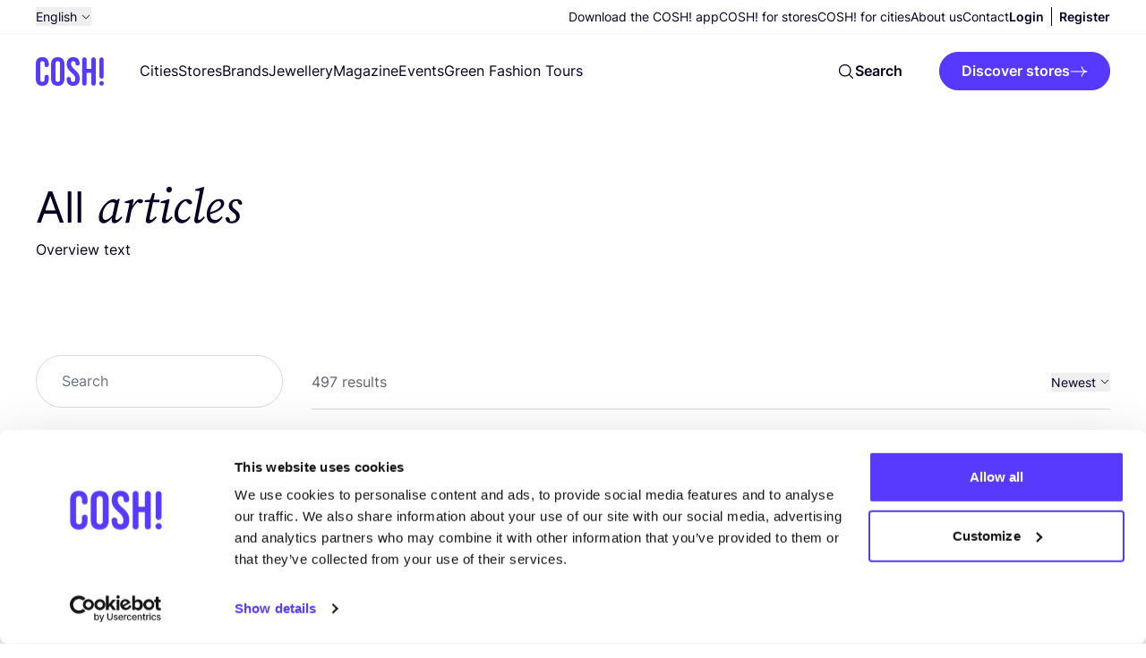

--- FILE ---
content_type: text/html; charset=UTF-8
request_url: https://cosh.eco/en/articles/all
body_size: 41095
content:


<!DOCTYPE html>
<html xmlns="http://www.w3.org/1999/xhtml" lang="en">
	<head>
		<meta http-equiv="X-UA-Compatible" content="IE=edge" />
	<meta charset="utf-8">
	<meta name="viewport" content="minimum-scale=1.0, width=device-width">
	<link rel="home" href="https://cosh.eco/en/articles/all" hreflang="en">

		
															<link rel="dns-prefetch" href="https://cosh.eco">
		<link rel="preconnect" href="https://cosh.eco" crossorigin>
														<link rel="dns-prefetch" href="https://consentcdn.cookiebot.com">
		<link rel="preconnect" href="https://consentcdn.cookiebot.com" crossorigin>
														<link rel="dns-prefetch" href="https://consent.cookiebot.com/">
		<link rel="preconnect" href="https://consent.cookiebot.com/" crossorigin>
									<link rel="dns-prefetch" href="https://ik.imagekit.io/mxzivwassd/">
		<link rel="preconnect" href="https://ik.imagekit.io/mxzivwassd/" crossorigin>
		
	<link rel="preload" href="https://cosh.eco/assets/fonts/sourceSerifPro/SourceSerifPro-It.woff2" as="font" type="font/woff2" crossorigin="anonymous">
	<link rel="preload" href="https://cosh.eco/assets/fonts/inter/Inter-SemiBold.woff2" as="font" type="font/woff2" crossorigin="anonymous">
	<link rel="preload" href="https://cosh.eco/assets/fonts/inter/Inter-Regular.woff2" as="font" type="font/woff2" crossorigin="anonymous">

		<link rel="apple-touch-icon" sizes="180x180" href="https://cosh.eco/assets/favicon/apple-touch-icon.png">
	<link rel="icon" type="image/png" sizes="32x32" href="https://cosh.eco/assets/favicon/favicon-32x32.png">
	<link rel="icon" type="image/png" sizes="16x16" href="https://cosh.eco/assets/favicon/favicon-16x16.png">
	<link rel="manifest" href="https://cosh.eco/assets/favicon/site.webmanifest">
	<link rel="mask-icon" href="https://cosh.eco/assets/favicon/safari-pinned-tab.svg" color="#5bbad5">
	<meta name="msapplication-TileColor" content="#603cba">
	<meta name="theme-color" content="#ffffff">

								<style>html{visibility: hidden;opacity:0;}</style>

					<link rel="stylesheet" href="https://cosh.eco/assets/css-BMhNgmIm.css">
					<link rel="stylesheet" href="https://cosh.eco/assets/cosh-stores-ateBvBeb.css">
		
		<style>html{visibility: visible;opacity:1;}</style>
	
		
			<title>Read the latest news and tips on sustainable fashion and… | COSH!</title>
<script>dataLayer = [];
(function(w,d,s,l,i){w[l]=w[l]||[];w[l].push({'gtm.start':
new Date().getTime(),event:'gtm.js'});var f=d.getElementsByTagName(s)[0],
j=d.createElement(s),dl=l!='dataLayer'?'&l='+l:'';j.async=true;j.src=
'https://www.googletagmanager.com/gtm.js?id='+i+dl;f.parentNode.insertBefore(j,f);
})(window,document,'script','dataLayer','GTM-P25LQSR');
</script>
<script>!function(f,b,e,v,n,t,s){if(f.fbq)return;n=f.fbq=function(){n.callMethod?
n.callMethod.apply(n,arguments):n.queue.push(arguments)};if(!f._fbq)f._fbq=n;
n.push=n;n.loaded=!0;n.version='2.0';n.queue=[];t=b.createElement(e);t.async=!0;
t.src=v;s=b.getElementsByTagName(e)[0];s.parentNode.insertBefore(t,s)}(window,
document,'script','https://connect.facebook.net/en_US/fbevents.js');
fbq('init', '1852378701507328');
fbq('track', 'PageView');
</script><meta name="keywords" content="conscious shopping, sustainable fashion, sustainable clothes, ethical fashion">
<meta name="description" content="On COSH! you learn everything there is to know about sustainable shopping, minimalistic lifestyle, plastic free living or more reponsible fashion.">
<meta name="referrer" content="no-referrer-when-downgrade">
<meta name="robots" content="none">
<meta content="729557030708637" property="fb:profile_id">
<meta content="776997207116162" property="fb:app_id">
<meta content="en" property="og:locale">
<meta content="hr" property="og:locale:alternate">
<meta content="de" property="og:locale:alternate">
<meta content="es" property="og:locale:alternate">
<meta content="fr" property="og:locale:alternate">
<meta content="nl" property="og:locale:alternate">
<meta content="COSH!" property="og:site_name">
<meta content="website" property="og:type">
<meta content="https://cosh.eco/en/articles/all?article=reduce" property="og:url">
<meta content="Read the latest news and tips on sustainable fashion and shopping!" property="og:title">
<meta content="On COSH! you learn everything there is to know about sustainable shopping, minimalistic lifestyle, plastic free living or more reponsible fashion." property="og:description">
<meta content="https://ik.imagekit.io/mxzivwassd/default/SEO-Image-COSH.png?tr=w-1200%2Cc-at_max_enlarge%3Aw-1200%2Ch-630%2Cf-auto%2Ccm-extract%2Cxc-600%2Cyc-337.5%2Cq-82%2CindexId%3A&amp;v=1682490955" property="og:image">
<meta content="1200" property="og:image:width">
<meta content="630" property="og:image:height">
<meta content="Articles Overview" property="og:image:alt">
<meta content="https://vimeo.com/channels/1427369" property="og:see_also">
<meta content="https://www.tiktok.com/@cosh.eco" property="og:see_also">
<meta content="https://twitter.com/COSH_eco" property="og:see_also">
<meta content="https://www.facebook.com/cosh.be" property="og:see_also">
<meta content="https://www.instagram.com/cosh.eco/" property="og:see_also">
<meta content="https://www.linkedin.com/in/nikideschryver/" property="og:see_also">
<meta name="twitter:card" content="summary_large_image">
<meta name="twitter:site" content="@COSH_eco">
<meta name="twitter:creator" content="@COSH_eco">
<meta name="twitter:title" content="Read the latest news and tips on sustainable fashion and shopping!">
<meta name="twitter:description" content="On COSH! you learn everything there is to know about sustainable shopping, minimalistic lifestyle, plastic free living or more reponsible fashion.">
<meta name="twitter:image" content="https://ik.imagekit.io/mxzivwassd/default/SEO-Image-COSH.png?tr=w-800%2Cc-at_max_enlarge%3Aw-800%2Ch-418%2Cf-auto%2Ccm-extract%2Cxc-400%2Cyc-225%2Cq-82%2CindexId%3A&amp;v=1682490955">
<meta name="twitter:image:width" content="800">
<meta name="twitter:image:height" content="418">
<meta name="twitter:image:alt" content="Articles Overview">
<link href="https://cosh.eco/en" rel="home">
<link href="https://cosh.eco/hr/članci/all?article=reduce" rel="alternate" hreflang="hr">
<link href="https://cosh.eco/de/artikel/all?article=reduce" rel="alternate" hreflang="de">
<link href="https://cosh.eco/es/articulos/todos?article=reduce" rel="alternate" hreflang="es">
<link href="https://cosh.eco/fr/articles/tous?article=reduce" rel="alternate" hreflang="fr">
<link href="https://cosh.eco/nl/artikelen/alle?article=reduce" rel="alternate" hreflang="nl">
<link href="https://cosh.eco/en/articles/all?article=reduce" rel="alternate" hreflang="x-default">
<link href="https://cosh.eco/en/articles/all?article=reduce" rel="alternate" hreflang="en">
<link href="https://cosh.eco/en/articles/all?article=reduce&amp;page=2" rel="next">
<link href="https://cosh.eco/cpresources/2bc90bf9/assets/admin-bar-C40_4Bs4.css" rel="stylesheet">
<link href="https://cosh.eco/cpresources/c925e7d9/css/formie-theme.css?v=1762402779" rel="stylesheet">
<style>@layer admin-bar {
            admin-bar {
                &:not(:defined) {
                    display: block;
                    height: var(--admin-bar-height, 43px);
                    
                    & > * {
                        display: none;
                    }
                }
            }
        }
</style></head>

	<body class=""><noscript><iframe src="https://www.googletagmanager.com/ns.html?id=GTM-P25LQSR"
height="0" width="0" style="display:none;visibility:hidden"></iframe></noscript>

<noscript><img height="1" width="1" style="display:none"
src="https://www.facebook.com/tr?id=1852378701507328&ev=PageView&noscript=1" /></noscript>

		<div id="component-absriz" class="sprig-component" data-hx-target="this" data-hx-include="this" data-hx-trigger="load" data-hx-get="https://cosh.eco/index.php/actions/sprig-core/components/render" data-hx-vals="{&quot;sprig:config&quot;:&quot;11f49a6ae980dac3a2000474677ea90792553fbf9b781a44fef5bbc74a313eb8{\u0022id\u0022:\u0022component-absriz\u0022,\u0022siteId\u0022:1,\u0022template\u0022:\u0022_components\\\/admin-bar\u0022,\u0022variables\u0022:{\u0022entryUri\u0022:\u0022articles\\\/all\u0022,\u0022categoryUri\u0022:\u0022\u0022}}&quot;}" s-trigger="load"></div>

						
			

	
							
									
	
	
	
<div
	class="js-popup hidden fixed top-0 left-0 z-100 w-screen h-screen overflow-auto items-center justify-center py-20 px-4 "
	data-theme="light"
	data-appear="on-leave"
	id="newsletter-popup"
>
	<div class="c-popup__backdrop absolute top-0 left-0 w-full min-h-full bg-neutral-900/40"></div>
	<div class="relative bg-neutral-0 rounded-1 vp7:min-w-[500px] max-w-[800px] overflow-hidden">
		
		<button
			aria-label="Close"
			class="c-popup__close absolute right-3 top-3 vp7:right-6 vp7:top-6 transition-transform ease-in-out duration-300 hover:rotate-90 bg-neutral-900/50 rounded-full p-1 js-data-layer"
			 data-layer="{&quot;event&quot;:&quot;popup_close&quot;,&quot;popup_id&quot;:&quot;newsletter-popup&quot;}" 		>
			


<svg class="text-neutral-0 fill-current" width="24" height="24" viewBox="0 0 24 24" xmlns="http://www.w3.org/2000/svg" focusable="false">
<path d="M6 18L18 6M6 6L18 18" stroke="currentColor" stroke-width="1.5" stroke-linecap="round" stroke-linejoin="round"/>
</svg>
		</button>

		<div class="p-5 vp7:p-10 pt-7 vp7:pt-11">
								
	<h3
		class="max-w-prose"
		
	>Subscribe to receive weekly tips and tricks for a&nbsp;<i>more sustainable lifestyle!</i><br>&nbsp;</h3>
		
					





	<div class="wysiwyg js-link-check text-neutral-800 wysiwyg wysiwyg-sm max-w-prose" ><p>I’d like to receive the monthly newsletter with updates on the blog and exclusive events. We handle your personal data with the utmost care. More about this in our <a href="https://cosh.eco/en/privacy-policy">Privacy Statement</a>.</p></div>


		
					<div class="flex w-full items-start relative flex-col space-y-3 mt-4">
				




<div class="c-form w-full" >
	<form id="fui-newsletterNewWebsiteEN-resddq" method="post" enctype="multipart/form-data" accept-charset="utf-8" data-fui-form="{&quot;formHashId&quot;:&quot;fui-newsletterNewWebsiteEN-resddq&quot;,&quot;formId&quot;:140124,&quot;formHandle&quot;:&quot;newsletterNewWebsiteEN&quot;,&quot;registeredJs&quot;:[{&quot;src&quot;:&quot;https:\/\/cosh.eco\/cpresources\/c925e7d9\/js\/captchas\/duplicate.js?v=1762402779&quot;,&quot;module&quot;:&quot;FormieDuplicateCaptcha&quot;,&quot;settings&quot;:{&quot;formId&quot;:&quot;fui-newsletterNewWebsiteEN-resddq&quot;,&quot;sessionKey&quot;:&quot;__DUP_1401245&quot;,&quot;value&quot;:&quot;69704c18958288.05011627&quot;}},{&quot;src&quot;:&quot;https:\/\/cosh.eco\/cpresources\/c925e7d9\/js\/captchas\/javascript.js?v=1762402779&quot;,&quot;module&quot;:&quot;FormieJSCaptcha&quot;,&quot;settings&quot;:{&quot;formId&quot;:&quot;fui-newsletterNewWebsiteEN-resddq&quot;,&quot;sessionKey&quot;:&quot;__JSCHK_1401245&quot;,&quot;value&quot;:&quot;69704c18960269.19590309&quot;}}],&quot;settings&quot;:{&quot;submitMethod&quot;:&quot;ajax&quot;,&quot;submitActionMessage&quot;:&quot;&lt;p&gt;You are subscribed! Thank you for joining us in our mission to change the fashion industry. Look at your inbox, we have sent you a first email ;)&lt;\/p&gt;&quot;,&quot;submitActionMessageTimeout&quot;:null,&quot;submitActionMessagePosition&quot;:&quot;top-form&quot;,&quot;submitActionFormHide&quot;:true,&quot;submitAction&quot;:&quot;message&quot;,&quot;submitActionTab&quot;:null,&quot;errorMessage&quot;:&quot;&lt;p&gt;We were unable to process your submission. We apologize for the inconvenience. Please try again later.&lt;\/p&gt;&quot;,&quot;errorMessagePosition&quot;:&quot;top-form&quot;,&quot;loadingIndicator&quot;:&quot;spinner&quot;,&quot;loadingIndicatorText&quot;:null,&quot;validationOnSubmit&quot;:true,&quot;validationOnFocus&quot;:false,&quot;scrollToTop&quot;:true,&quot;hasMultiplePages&quot;:false,&quot;pages&quot;:[{&quot;id&quot;:5,&quot;label&quot;:&quot;Page 1&quot;,&quot;settings&quot;:{&quot;submitButtonLabel&quot;:&quot;Sign me up!&quot;,&quot;backButtonLabel&quot;:&quot;Back&quot;,&quot;showBackButton&quot;:false,&quot;saveButtonLabel&quot;:&quot;Save&quot;,&quot;showSaveButton&quot;:false,&quot;saveButtonStyle&quot;:&quot;link&quot;,&quot;buttonsPosition&quot;:&quot;left&quot;,&quot;cssClasses&quot;:null,&quot;containerAttributes&quot;:[],&quot;inputAttributes&quot;:[],&quot;enableNextButtonConditions&quot;:false,&quot;nextButtonConditions&quot;:[],&quot;enablePageConditions&quot;:false,&quot;pageConditions&quot;:[],&quot;enableJsEvents&quot;:false,&quot;jsGtmEventOptions&quot;:[]}}],&quot;themeConfig&quot;:{&quot;loading&quot;:{&quot;class&quot;:&quot;fui-loading&quot;},&quot;errorMessage&quot;:{&quot;class&quot;:&quot;fui-error-message&quot;},&quot;disabled&quot;:{&quot;class&quot;:&quot;fui-disabled&quot;},&quot;tabError&quot;:{&quot;class&quot;:&quot;fui-tab-error&quot;},&quot;tabActive&quot;:{&quot;class&quot;:&quot;fui-tab-active&quot;},&quot;tabComplete&quot;:{&quot;class&quot;:&quot;fui-tab-complete&quot;},&quot;successMessage&quot;:{&quot;class&quot;:&quot;fui-success-message&quot;},&quot;alert&quot;:{&quot;class&quot;:&quot;fui-alert&quot;},&quot;alertError&quot;:{&quot;class&quot;:&quot;fui-alert fui-alert-error fui-alert-top-form&quot;,&quot;role&quot;:&quot;alert&quot;,&quot;data-fui-alert&quot;:true,&quot;data-fui-alert-error&quot;:true},&quot;alertSuccess&quot;:{&quot;class&quot;:&quot;fui-alert fui-alert-success fui-alert-top-form&quot;,&quot;role&quot;:&quot;alert&quot;,&quot;data-fui-alert&quot;:true,&quot;data-fui-alert-success&quot;:true},&quot;page&quot;:{&quot;id&quot;:&quot;fui-newsletterNewWebsiteEN-resddq-p-5&quot;,&quot;class&quot;:&quot;fui-page flex flex-col gap-4&quot;,&quot;data-index&quot;:&quot;0&quot;,&quot;data-id&quot;:&quot;5&quot;,&quot;data-fui-page&quot;:true},&quot;progress&quot;:{&quot;class&quot;:&quot;fui-progress&quot;,&quot;data-fui-progress&quot;:true},&quot;tab&quot;:{&quot;class&quot;:&quot;fui-tab&quot;},&quot;success&quot;:{&quot;class&quot;:&quot;fui-success&quot;},&quot;error&quot;:{&quot;class&quot;:&quot;fui-error-message&quot;},&quot;fieldContainerError&quot;:{&quot;class&quot;:&quot;fui-error&quot;},&quot;fieldInputError&quot;:{&quot;class&quot;:&quot;fui-error&quot;},&quot;fieldErrors&quot;:{&quot;class&quot;:&quot;fui-errors&quot;,&quot;data-field-error-messages&quot;:true},&quot;fieldError&quot;:{&quot;class&quot;:&quot;fui-error-message&quot;,&quot;data-field-error-message&quot;:true}},&quot;redirectUrl&quot;:&quot;&quot;,&quot;currentPageId&quot;:5,&quot;outputJsTheme&quot;:true,&quot;enableUnloadWarning&quot;:true,&quot;enableBackSubmission&quot;:true,&quot;ajaxTimeout&quot;:10,&quot;outputConsoleMessages&quot;:true,&quot;baseActionUrl&quot;:&quot;https:\/\/cosh.eco\/index.php\/actions&quot;,&quot;refreshTokenUrl&quot;:&quot;https:\/\/cosh.eco\/index.php\/actions\/formie\/forms\/refresh-tokens?form=FORM_PLACEHOLDER&quot;,&quot;scriptAttributes&quot;:[]}}" data-form-submit-method="ajax" data-form-submit-action="message" data-loading-indicator="spinner"><input type="hidden" name="CRAFT_CSRF_TOKEN" value="BaaawKKYdSr8EUL7jdPU9XE18kfxOiY2iWuw1-8aEUTndJ8_EO3ZjXzq7_nR8gRezVYhqcuh7MFAfbkop3tcUdZf1riBUVJ3ggHPDCme9Nw=" autocomplete="off"><input type="hidden" name="action" value="formie/submissions/submit"><input type="hidden" name="submitAction" value="submit"><input type="hidden" name="handle" value="newsletterNewWebsiteEN"><input type="hidden" name="siteId" value="1"><div id="fui-newsletterNewWebsiteEN-resddq-p-5" class="fui-page flex flex-col gap-4" data-index="0" data-id="5" data-fui-page><div class="fui-row fui-page-row flex flex-col vp7:flex-row items-stretch m-0 gap-4" data-fui-field-count="2"><div class="flex-1" data-field-handle="firstName" data-field-type="name" data-validation="required"><label class="typo-small-strong mb-1 text-neutral-900" for="fui-newsletterNewWebsiteEN-resddq-fields-firstName" data-field-label>First Name&nbsp;<span class="fui-required" aria-hidden="true">*</span></label><div class="fui-input-wrapper"><input type="text" id="fui-newsletterNewWebsiteEN-resddq-fields-firstName" class="fui-input w-full py-4 px-7 bg-neutral-0 border-1 border-neutral-200 focus:border-neutral-200 rounded-full typo-p focus:ring-1 focus:ring-offset-2 focus:ring-primary-400" name="fields[firstName]" value="" placeholder="First Name" autocomplete="name" required data-fui-id="newsletterNewWebsiteEN-firstName"></div></div><div class="flex-1" data-field-handle="eMail" data-field-type="email" data-validation="required|email"><label class="typo-small-strong mb-1 text-neutral-900" for="fui-newsletterNewWebsiteEN-resddq-fields-eMail" data-field-label>E-mail&nbsp;<span class="fui-required" aria-hidden="true">*</span></label><div class="fui-input-wrapper"><input type="email" id="fui-newsletterNewWebsiteEN-resddq-fields-eMail" class="fui-input w-full py-4 px-7 bg-neutral-0 border-1 border-neutral-200 focus:border-neutral-200 rounded-full typo-p focus:ring-1 focus:ring-offset-2 focus:ring-primary-400" name="fields[eMail]" value="" placeholder="E-mail" autocomplete="email" required data-fui-id="newsletterNewWebsiteEN-eMail"></div></div></div><div class="formie-duplicate-captcha-placeholder" data-duplicate-captcha-placeholder></div><div id="beesknees_1401245_wrapper" style="display:none;"><label for="beesknees_1401245">Leave this field blank</label><input type="text" id="beesknees_1401245" name="beesknees" style="display:none;" /></div><div class="formie-jscaptcha-placeholder" data-jscaptcha-placeholder></div><button type="submit" class="c-button self-start" data-submit-action="submit">Sign me up!</button></div></form>
</div>


			</div>
		
			
		</div>
	</div>
</div>

	






	
		
		
		
		
	


<header class="relative z-30 " data-theme="">
	<div class="flex items-center justify-between container container-space-x vp12:hidden relative z-40 bg-neutral-0">
		
<a
	class="w-19 mr-10 inline-block"href="https://cosh.eco/en/"
		target="_self"
		aria-label="COSH! home"><svg class="w-full fill-current text-primary-400" width="76" height="33" viewBox="0 0 76 33" fill="none" xmlns="http://www.w3.org/2000/svg" focusable="false">
<path d="M7.21625 33.0002C11.938 33.0002 14.4325 30.1494 14.4325 25.3385V22.9776C14.4325 21.5522 13.4971 20.6613 12.1162 20.6613C10.7353 20.6613 9.79985 21.5968 9.79985 22.9776V25.6949C9.79985 27.7439 8.81987 28.5457 7.34989 28.5457C5.87991 28.5457 4.89993 27.7439 4.89993 25.6949V8.27787C4.89993 6.22881 5.87991 5.38246 7.34989 5.38246C8.81987 5.38246 9.79985 6.22881 9.79985 8.27787V9.83693C9.79985 11.2178 10.7353 12.1533 12.1162 12.1533C13.4971 12.1533 14.4325 11.2178 14.4325 9.83693V8.58968C14.4325 3.77884 11.938 0.927979 7.21625 0.927979C2.49451 0.927979 0 3.77884 0 8.58968V25.3385C0 30.1494 2.49451 33.0002 7.21625 33.0002Z" fill="currentColor"/>
<path d="M24.5337 33.0002C29.3446 33.0002 31.9727 30.1494 31.9727 25.1603V8.76786C31.9727 3.77884 29.3446 0.927979 24.5337 0.927979C19.7229 0.927979 17.0948 3.77884 17.0948 8.76786V25.1603C17.0948 30.1494 19.7229 33.0002 24.5337 33.0002ZM24.5337 28.5457C22.9747 28.5457 21.9947 27.6994 21.9947 25.4722V8.45605C21.9947 6.22881 22.9747 5.38246 24.5337 5.38246C26.0928 5.38246 27.0728 6.22881 27.0728 8.45605V25.4722C27.0728 27.6994 26.0928 28.5457 24.5337 28.5457Z" fill="currentColor"/>
<path d="M41.6563 33.0002C46.4672 33.0002 49.0508 30.1494 49.0508 25.0713C49.0508 21.1959 47.759 18.7013 43.6608 15.0932C40.4536 12.2869 39.4291 10.6387 39.4291 8.36696C39.4291 6.22881 40.32 5.38246 41.8791 5.38246C43.4381 5.38246 44.329 6.36244 44.329 8.0106C44.329 9.34694 45.0863 10.3715 46.6453 10.3715C48.1153 10.3715 48.9617 9.56967 48.9617 8.0106C48.9617 4.00157 46.6008 0.927979 41.8345 0.927979C37.0682 0.927979 34.5292 3.77885 34.5292 8.67877C34.5292 12.2424 35.8655 14.7814 39.9636 18.3895C43.1709 21.1959 44.1508 22.844 44.1508 25.4276C44.1508 27.7439 43.1709 28.5457 41.6118 28.5457C40.0527 28.5457 39.0727 27.7439 39.0727 25.5167C39.0727 23.7349 38.0482 23.0667 36.7564 23.0667C35.2864 23.0667 34.4401 24.0022 34.4401 25.4276C34.4401 30.1494 36.8455 33.0002 41.6563 33.0002Z" fill="currentColor"/>
<path d="M54.3102 32.822C55.7356 32.822 56.7601 31.7975 56.7601 30.3721V18.5232H62.0164V30.3721C62.0164 31.7975 63.041 32.822 64.4664 32.822C65.8918 32.822 66.9163 31.7975 66.9163 30.3721V3.55612C66.9163 2.13069 65.8918 1.10616 64.4664 1.10616C63.041 1.10616 62.0164 2.13069 62.0164 3.55612V14.0687H56.7601V3.55612C56.7601 2.13069 55.7356 1.10616 54.3102 1.10616C52.8847 1.10616 51.8602 2.13069 51.8602 3.55612V30.3721C51.8602 31.7975 52.8847 32.822 54.3102 32.822Z" fill="currentColor"/>
<path d="M73.4164 32.822C74.8418 32.822 76 31.6639 76 30.2384C76 28.813 74.8418 27.6549 73.4164 27.6549C71.991 27.6549 70.8328 28.813 70.8328 30.2384C70.8328 31.6639 71.991 32.822 73.4164 32.822Z" fill="currentColor"/>
<path d="M70.9876 3.63154C70.9876 2.29015 72.075 1.20274 73.4164 1.20274C74.7578 1.20274 75.8452 2.29015 75.8452 3.63154V22.5756C75.8452 23.917 74.7578 25.0044 73.4164 25.0044C72.075 25.0044 70.9876 23.917 70.9876 22.5756V3.63154Z" fill="currentColor"/>
</svg>
</a>

		<div class="flex vp12:hidden pointer-events-auto items-center">
			<div id="component-aggsml" class="sprig-component" data-hx-target="this" data-hx-include="this" data-hx-trigger="load" data-hx-get="https://cosh.eco/index.php/actions/sprig-core/components/render" data-hx-vals="{&quot;sprig:config&quot;:&quot;97505b3661358da3818567f9f4df32051378c68b9a1afba84eeb030fdb4f62d5{\u0022id\u0022:\u0022component-aggsml\u0022,\u0022siteId\u0022:1,\u0022template\u0022:\u0022_components\\\/admin-menu\u0022,\u0022variables\u0022:{\u0022linkClass\u0022:\u0022text-neutral-900 vp12:text-neutral-0\u0022,\u0022dark\u0022:false}}&quot;}" s-trigger="load">





	
	<div class="flex vp12:divide-x vp12:-mx-2 ">
		


	
	

<a
	class="c-link flex items-center text-center max-vp12:hidden !font-bold px-2 js-data-layer text-neutral-900 vp12:text-neutral-0 typo-small"
		href="https://cosh.eco/en/login"
	target="_self"
		
>
	
	<span>Login</span>

	</a>

		


	
	

<a
	class="c-link flex items-center text-center max-vp12:hidden !font-bold px-2 js-data-layer text-neutral-900 vp12:text-neutral-0 typo-small"
		href="https://cosh.eco/en/register"
	target="_self"
		
>
	
	<span>Register</span>

	</a>

				<a class="vp12:hidden py-6 px-2 text-neutral-900 vp12:text-neutral-0" href="https://cosh.eco/en/login" aria-label="Login">
			


<svg class="w-6 h-6" width="24" height="24" viewBox="0 0 24 24" xmlns="http://www.w3.org/2000/svg" focusable="false">
<path fill="currentColor" fill-rule="evenodd" clip-rule="evenodd" d="M12 3C10.3431 3 8.99994 4.34315 8.99994 6C8.99994 7.65685 10.3431 9 12 9C13.6568 9 15 7.65685 15 6C15 4.34315 13.6568 3 12 3ZM7.49994 6C7.49994 3.51471 9.51467 1.5 12 1.5C14.4852 1.5 16.5 3.51471 16.5 6C16.5 8.48529 14.4852 10.5 12 10.5C9.51467 10.5 7.49994 8.48529 7.49994 6Z" />
<path fill="currentColor" fill-rule="evenodd" clip-rule="evenodd" d="M5.27706 19.6409C7.34228 20.5158 9.61385 21 12.0003 21C14.3865 21 16.6578 20.5159 18.7229 19.6411C18.4152 16.1987 15.5227 13.5 12 13.5C8.47733 13.5 5.58483 16.1985 5.27706 19.6409ZM3.75121 20.1053C3.82855 15.6156 7.49196 12 12 12C16.5081 12 20.1716 15.6158 20.2487 20.1056C20.2538 20.4034 20.0823 20.676 19.8116 20.8002C17.4326 21.8918 14.7865 22.5 12.0003 22.5C9.21382 22.5 6.56739 21.8917 4.18828 20.7998C3.91761 20.6756 3.74608 20.403 3.75121 20.1053Z" />
</svg>
		</a>
	</div>
</div>

			<button
				class="c-menu js-menu p-6 pl-3 -mr-6 flex items-center"
				aria-label="mobile nav toggle"
				data-trigger="mobile-nav-default"
			>
				<span class="c-menu__box">
					<span class="c-menu__inner"></span>
				</span>
			</button>
		</div>
	</div>

	<div
		class="flex flex-col c-nav fixed inset-0 overflow-auto vp12:overflow-visible vp12:relative"
		data-content="mobile-nav-default"
	>
		

<div class="w-full vp12:container vp12:container-space-x vp12:border-b flex flex-col items-start vp12:items-center vp12:flex-row justify-between gap-y-6 order-last vp12:order-none border-neutral-50">
			



									
<div class="js-flyout c-flyout mx-4 vp3:mx-6 vp12:mx-0">
	<button
		class="flex items-center whitespace-nowrap text-neutral-900"
		data-trigger="language-toggle"
	>
		<span class="mr-1 typo-small ">
			English
		</span>

		


<svg class="c-flyout__arrow fill-current" width="24" height="24" viewBox="0 0 24 24" xmlns="http://www.w3.org/2000/svg" focusable="false">
<path fill="currentColor" fill-rule="evenodd" clip-rule="evenodd" d="M3.96967 7.71967C4.26256 7.42678 4.73744 7.42678 5.03033 7.71967L12 14.6893L18.9697 7.71967C19.2626 7.42678 19.7374 7.42678 20.0303 7.71967C20.3232 8.01256 20.3232 8.48744 20.0303 8.78033L12.5303 16.2803C12.2374 16.5732 11.7626 16.5732 11.4697 16.2803L3.96967 8.78033C3.67678 8.48744 3.67678 8.01256 3.96967 7.71967Z"/>
</svg>
	</button>

	<nav
		class="c-flyout__content left-0"
		data-content="language-toggle"
	>
		<ul class="flex flex-col">
																																																			
					<li>
						<a
							class="c-flyout__item typo-small"
							 href="https://cosh.eco/nl/artikelen/alle" hreflang="nl" lang="nl"
						>
							Dutch
						</a>
					</li>
																																																
					<li>
						<a
							class="c-flyout__item typo-small"
							 href="https://cosh.eco/fr/articles/tous" hreflang="fr" lang="fr"
						>
							French
						</a>
					</li>
																																																
					<li>
						<a
							class="c-flyout__item typo-small"
							 href="https://cosh.eco/es/articulos/todos" hreflang="es" lang="es"
						>
							Spanish
						</a>
					</li>
																																																
					<li>
						<a
							class="c-flyout__item typo-small"
							 href="https://cosh.eco/de/artikel/all" hreflang="de" lang="de"
						>
							German
						</a>
					</li>
																																																
					<li>
						<a
							class="c-flyout__item typo-small"
							 href="https://cosh.eco/hr/članci/all" hreflang="hr" lang="hr"
						>
							Croatian
						</a>
					</li>
									</ul>
	</nav>
</div>
	
	<div class="flex flex-col py-6 vp12:py-2 w-full px-4 vp3:px-6 vp12:px-0 justify-end full-bleed vp12:w-full vp12:m-auto vp12:bg-transparent items-start gap-y-5 vp12:gap-y-0 vp12:flex-row vp12:items-center vp12:gap-x-10 bg-neutral-900">
		<nav>
			<ul class="flex flex-col items-start gap-y-5 vp12:gap-y-0 vp12:flex-row vp12:items-center vp12:gap-x-10">
									<li class="relative">
						


	
	

<a
	class="c-link flex items-center text-center text-neutral-0 vp12:text-neutral-900  typo-small"
		href="https://cosh.eco/en/cosh-digital-wardrobe"
	target="_self"
		
>
	
	<span>Download the COSH! app</span>

	</a>
					</li>
									<li class="relative">
						


	
	

<a
	class="c-link flex items-center text-center text-neutral-0 vp12:text-neutral-900  typo-small"
		href="https://cosh.eco/en/cosh-for-stores"
	target="_self"
		
>
	
	<span>COSH! for stores</span>

	</a>
					</li>
									<li class="relative">
						


	
	

<a
	class="c-link flex items-center text-center text-neutral-0 vp12:text-neutral-900  typo-small"
		href="https://cosh.eco/en/how-to-join-cosh-as-a-city"
	target="_self"
		
>
	
	<span>COSH! for cities</span>

	</a>
					</li>
									<li class="relative">
						


	
	

<a
	class="c-link flex items-center text-center text-neutral-0 vp12:text-neutral-900  typo-small"
		href="https://cosh.eco/en/about-us"
	target="_self"
		
>
	
	<span>About us</span>

	</a>
					</li>
									<li class="relative">
						


	
	

<a
	class="c-link flex items-center text-center text-neutral-0 vp12:text-neutral-900  typo-small"
		href="https://cosh.eco/en/contact"
	target="_self"
		
>
	
	<span>Contact</span>

	</a>
					</li>
							</ul>
		</nav>

		<div id="component-gtjlzs" class="sprig-component" data-hx-target="this" data-hx-include="this" data-hx-trigger="load" data-hx-get="https://cosh.eco/index.php/actions/sprig-core/components/render" data-hx-vals="{&quot;sprig:config&quot;:&quot;5e933c73a49815c3e60279056a518a3000efb1bf2bd55f25ccf671daa8fead67{\u0022id\u0022:\u0022component-gtjlzs\u0022,\u0022siteId\u0022:1,\u0022template\u0022:\u0022_components\\\/admin-menu\u0022,\u0022variables\u0022:{\u0022class\u0022:\u0022max-vp12:hidden\u0022,\u0022linkClass\u0022:\u0022text-neutral-0 vp12:text-neutral-900\u0022,\u0022dark\u0022:false}}&quot;}" s-trigger="load">





	
	<div class="flex vp12:divide-x vp12:-mx-2 max-vp12:hidden">
		


	
	

<a
	class="c-link flex items-center text-center max-vp12:hidden !font-bold px-2 js-data-layer text-neutral-0 vp12:text-neutral-900 typo-small"
		href="https://cosh.eco/en/login"
	target="_self"
		
>
	
	<span>Login</span>

	</a>

		


	
	

<a
	class="c-link flex items-center text-center max-vp12:hidden !font-bold px-2 js-data-layer text-neutral-0 vp12:text-neutral-900 typo-small"
		href="https://cosh.eco/en/register"
	target="_self"
		
>
	
	<span>Register</span>

	</a>

				<a class="vp12:hidden py-6 px-2 text-neutral-0 vp12:text-neutral-900" href="https://cosh.eco/en/login" aria-label="Login">
			


<svg class="w-6 h-6" width="24" height="24" viewBox="0 0 24 24" xmlns="http://www.w3.org/2000/svg" focusable="false">
<path fill="currentColor" fill-rule="evenodd" clip-rule="evenodd" d="M12 3C10.3431 3 8.99994 4.34315 8.99994 6C8.99994 7.65685 10.3431 9 12 9C13.6568 9 15 7.65685 15 6C15 4.34315 13.6568 3 12 3ZM7.49994 6C7.49994 3.51471 9.51467 1.5 12 1.5C14.4852 1.5 16.5 3.51471 16.5 6C16.5 8.48529 14.4852 10.5 12 10.5C9.51467 10.5 7.49994 8.48529 7.49994 6Z" />
<path fill="currentColor" fill-rule="evenodd" clip-rule="evenodd" d="M5.27706 19.6409C7.34228 20.5158 9.61385 21 12.0003 21C14.3865 21 16.6578 20.5159 18.7229 19.6411C18.4152 16.1987 15.5227 13.5 12 13.5C8.47733 13.5 5.58483 16.1985 5.27706 19.6409ZM3.75121 20.1053C3.82855 15.6156 7.49196 12 12 12C16.5081 12 20.1716 15.6158 20.2487 20.1056C20.2538 20.4034 20.0823 20.676 19.8116 20.8002C17.4326 21.8918 14.7865 22.5 12.0003 22.5C9.21382 22.5 6.56739 21.8917 4.18828 20.7998C3.91761 20.6756 3.74608 20.403 3.75121 20.1053Z" />
</svg>
		</a>
	</div>
</div>
	</div>
</div>

		<div class="pt-20 pb-16 vp12:py-5 w-full flex-grow container container-space-x flex items-start flex-col vp12:flex-row vp12:items-center gap-y-4 vp12:justify-between">
			


<form
	class="c-search w-full relative vp12:hidden"
	action="https://cosh.eco/en/search/results"
	data-modal="global-search-mobile"
>
	<div class="c-search__field duration-300 delay-100 transition relative w-full">
		
		

<input
	id="global-search"
	class="c-search__input appearance-none duration py-3 vp6:py-4 pl-7 pr-14 w-full rounded-full transition-colors border outline-offset-2 focus:outline  shadow-lg shadow-neutral-800/10"
	type="text"
	name="q"		placeholder="Search on a website"		
	data-focus="global-search-mobile"
>

															





		
<button
	class="c-button absolute right-2 top-1/2 -translate-y-1/2 hidden vp6:flex js-data-layer"
		 type="submit" data-layer='{"event":"button_click","button_label":"Search"}' data-ignore-theme=""
>
			


<svg class="w-5 h-5 flex-shrink-0 fill-current" width="24" height="24" viewBox="0 0 24 24" xmlns="http://www.w3.org/2000/svg" focusable="false">
<path fill="currentColor" fill-rule="evenodd" clip-rule="evenodd" d="M4.66566 4.66566C6.21289 3.11843 8.31138 2.24921 10.4995 2.24921C12.6876 2.24921 14.7861 3.11843 16.3333 4.66566C17.8805 6.21289 18.7498 8.31138 18.7498 10.4995C18.7498 12.4362 18.0688 14.3027 16.8395 15.7788L21.5303 20.4697C21.8232 20.7626 21.8232 21.2374 21.5303 21.5303C21.2374 21.8232 20.7626 21.8232 20.4697 21.5303L15.7788 16.8395C14.3027 18.0688 12.4362 18.7498 10.4995 18.7498C8.31138 18.7498 6.21289 17.8805 4.66566 16.3333C3.11843 14.7861 2.24921 12.6876 2.24921 10.4995C2.24921 8.31138 3.11843 6.21289 4.66566 4.66566ZM10.4995 3.74921C8.7092 3.74921 6.99224 4.46039 5.72632 5.72632C4.46039 6.99224 3.74921 8.7092 3.74921 10.4995C3.74921 12.2898 4.46039 14.0067 5.72632 15.2727C6.99224 16.5386 8.7092 17.2498 10.4995 17.2498C12.2898 17.2498 14.0067 16.5386 15.2727 15.2727C16.5386 14.0067 17.2498 12.2898 17.2498 10.4995C17.2498 8.7092 16.5386 6.99224 15.2727 5.72632C14.0067 4.46039 12.2898 3.74921 10.4995 3.74921Z" fill="currentColor"/>
</svg>
	
			<span class="c-button__inner">Search</span>
	
	</button>

						


		

<button
	class="c-icon-button flex items-center justify-center rounded-full border transition-colors absolute right-2 top-1/2 -translate-y-1/2 vp6:hidden w-10 h-10 min-w-10 min-h-10"
		 type="submit" data-ignore-theme=""
>
	


<svg class="min-w-4 w-4 min-h-4 h-4 fill-current" width="24" height="24" viewBox="0 0 24 24" xmlns="http://www.w3.org/2000/svg" focusable="false">
<path fill="currentColor" fill-rule="evenodd" clip-rule="evenodd" d="M4.66566 4.66566C6.21289 3.11843 8.31138 2.24921 10.4995 2.24921C12.6876 2.24921 14.7861 3.11843 16.3333 4.66566C17.8805 6.21289 18.7498 8.31138 18.7498 10.4995C18.7498 12.4362 18.0688 14.3027 16.8395 15.7788L21.5303 20.4697C21.8232 20.7626 21.8232 21.2374 21.5303 21.5303C21.2374 21.8232 20.7626 21.8232 20.4697 21.5303L15.7788 16.8395C14.3027 18.0688 12.4362 18.7498 10.4995 18.7498C8.31138 18.7498 6.21289 17.8805 4.66566 16.3333C3.11843 14.7861 2.24921 12.6876 2.24921 10.4995C2.24921 8.31138 3.11843 6.21289 4.66566 4.66566ZM10.4995 3.74921C8.7092 3.74921 6.99224 4.46039 5.72632 5.72632C4.46039 6.99224 3.74921 8.7092 3.74921 10.4995C3.74921 12.2898 4.46039 14.0067 5.72632 15.2727C6.99224 16.5386 8.7092 17.2498 10.4995 17.2498C12.2898 17.2498 14.0067 16.5386 15.2727 15.2727C16.5386 14.0067 17.2498 12.2898 17.2498 10.4995C17.2498 8.7092 16.5386 6.99224 15.2727 5.72632C14.0067 4.46039 12.2898 3.74921 10.4995 3.74921Z" fill="currentColor"/>
</svg>

	<span class="sr-only">Search</span>
</button>
												
	</div>

	</form>

			<div class="flex items-center">
				
<a
	class="w-19 mr-6 vp12:mr-10 hidden vp12:block inline-block"href="https://cosh.eco/en/"
		target="_self"
		aria-label="COSH! logo"><svg class="w-full fill-current text-primary-400" width="76" height="33" viewBox="0 0 76 33" fill="none" xmlns="http://www.w3.org/2000/svg" focusable="false">
<path d="M7.21625 33.0002C11.938 33.0002 14.4325 30.1494 14.4325 25.3385V22.9776C14.4325 21.5522 13.4971 20.6613 12.1162 20.6613C10.7353 20.6613 9.79985 21.5968 9.79985 22.9776V25.6949C9.79985 27.7439 8.81987 28.5457 7.34989 28.5457C5.87991 28.5457 4.89993 27.7439 4.89993 25.6949V8.27787C4.89993 6.22881 5.87991 5.38246 7.34989 5.38246C8.81987 5.38246 9.79985 6.22881 9.79985 8.27787V9.83693C9.79985 11.2178 10.7353 12.1533 12.1162 12.1533C13.4971 12.1533 14.4325 11.2178 14.4325 9.83693V8.58968C14.4325 3.77884 11.938 0.927979 7.21625 0.927979C2.49451 0.927979 0 3.77884 0 8.58968V25.3385C0 30.1494 2.49451 33.0002 7.21625 33.0002Z" fill="currentColor"/>
<path d="M24.5337 33.0002C29.3446 33.0002 31.9727 30.1494 31.9727 25.1603V8.76786C31.9727 3.77884 29.3446 0.927979 24.5337 0.927979C19.7229 0.927979 17.0948 3.77884 17.0948 8.76786V25.1603C17.0948 30.1494 19.7229 33.0002 24.5337 33.0002ZM24.5337 28.5457C22.9747 28.5457 21.9947 27.6994 21.9947 25.4722V8.45605C21.9947 6.22881 22.9747 5.38246 24.5337 5.38246C26.0928 5.38246 27.0728 6.22881 27.0728 8.45605V25.4722C27.0728 27.6994 26.0928 28.5457 24.5337 28.5457Z" fill="currentColor"/>
<path d="M41.6563 33.0002C46.4672 33.0002 49.0508 30.1494 49.0508 25.0713C49.0508 21.1959 47.759 18.7013 43.6608 15.0932C40.4536 12.2869 39.4291 10.6387 39.4291 8.36696C39.4291 6.22881 40.32 5.38246 41.8791 5.38246C43.4381 5.38246 44.329 6.36244 44.329 8.0106C44.329 9.34694 45.0863 10.3715 46.6453 10.3715C48.1153 10.3715 48.9617 9.56967 48.9617 8.0106C48.9617 4.00157 46.6008 0.927979 41.8345 0.927979C37.0682 0.927979 34.5292 3.77885 34.5292 8.67877C34.5292 12.2424 35.8655 14.7814 39.9636 18.3895C43.1709 21.1959 44.1508 22.844 44.1508 25.4276C44.1508 27.7439 43.1709 28.5457 41.6118 28.5457C40.0527 28.5457 39.0727 27.7439 39.0727 25.5167C39.0727 23.7349 38.0482 23.0667 36.7564 23.0667C35.2864 23.0667 34.4401 24.0022 34.4401 25.4276C34.4401 30.1494 36.8455 33.0002 41.6563 33.0002Z" fill="currentColor"/>
<path d="M54.3102 32.822C55.7356 32.822 56.7601 31.7975 56.7601 30.3721V18.5232H62.0164V30.3721C62.0164 31.7975 63.041 32.822 64.4664 32.822C65.8918 32.822 66.9163 31.7975 66.9163 30.3721V3.55612C66.9163 2.13069 65.8918 1.10616 64.4664 1.10616C63.041 1.10616 62.0164 2.13069 62.0164 3.55612V14.0687H56.7601V3.55612C56.7601 2.13069 55.7356 1.10616 54.3102 1.10616C52.8847 1.10616 51.8602 2.13069 51.8602 3.55612V30.3721C51.8602 31.7975 52.8847 32.822 54.3102 32.822Z" fill="currentColor"/>
<path d="M73.4164 32.822C74.8418 32.822 76 31.6639 76 30.2384C76 28.813 74.8418 27.6549 73.4164 27.6549C71.991 27.6549 70.8328 28.813 70.8328 30.2384C70.8328 31.6639 71.991 32.822 73.4164 32.822Z" fill="currentColor"/>
<path d="M70.9876 3.63154C70.9876 2.29015 72.075 1.20274 73.4164 1.20274C74.7578 1.20274 75.8452 2.29015 75.8452 3.63154V22.5756C75.8452 23.917 74.7578 25.0044 73.4164 25.0044C72.075 25.0044 70.9876 23.917 70.9876 22.5756V3.63154Z" fill="currentColor"/>
</svg>
</a>

				<nav>
					<ul class="flex flex-col flex-wrap items-start gap-y-4 vp12:gap-y-0 vp12:flex-row vp12:items-center vp12:gap-x-10">
																				
															<li class="relative">
									


	
	

<a
	class="c-link flex items-center text-center h-8  typo-p"
		href="https://cosh.eco/en/shopping-tour"
	target="_self"
		
>
	
	<span>Cities</span>

	</a>
								</li>
																											
															<li class="relative">
									


	
	

<a
	class="c-link flex items-center text-center h-8  typo-p"
		href="https://cosh.eco/en/stores"
	target="_self"
		
>
	
	<span>Stores</span>

	</a>
								</li>
																											
															<li class="relative">
									


	
	

<a
	class="c-link flex items-center text-center h-8  typo-p"
		href="https://cosh.eco/en/brands"
	target="_self"
		
>
	
	<span>Brands</span>

	</a>
								</li>
																											
															<li class="relative">
									


	
	

<a
	class="c-link flex items-center text-center h-8  typo-p"
		href="https://cosh.eco/en/topic/jewellery"
	target="_self"
		
>
	
	<span>Jewellery</span>

	</a>
								</li>
																											
															<li class="relative">
									


	
	

<a
	class="c-link flex items-center text-center h-8  typo-p"
		href="https://cosh.eco/en/articles"
	target="_self"
		
>
	
	<span>Magazine</span>

	</a>
								</li>
																											
															<li class="relative">
									


	
	

<a
	class="c-link flex items-center text-center h-8  typo-p"
		href="https://cosh.eco/en/events"
	target="_self"
		
>
	
	<span>Events</span>

	</a>
								</li>
																											
															<li class="relative">
									


	
	

<a
	class="c-link flex items-center text-center h-8  typo-p"
		href="https://cosh.eco/en/cosh-services"
	target="_self"
		
>
	
	<span>Green Fashion Tours</span>

	</a>
								</li>
																		</ul>
				</nav>
			</div>

			<div class="flex">
				



	

		
<button
	class="c-button js-search hidden vp12:flex c-button--ghost js-data-layer"
		 data-layer='{"event":"button_click","button_label":"Search"}' data-trigger="global-search"
>
			


<svg class="w-5 h-5 flex-shrink-0 fill-current" width="24" height="24" viewBox="0 0 24 24" xmlns="http://www.w3.org/2000/svg" focusable="false">
<path fill="currentColor" fill-rule="evenodd" clip-rule="evenodd" d="M4.66566 4.66566C6.21289 3.11843 8.31138 2.24921 10.4995 2.24921C12.6876 2.24921 14.7861 3.11843 16.3333 4.66566C17.8805 6.21289 18.7498 8.31138 18.7498 10.4995C18.7498 12.4362 18.0688 14.3027 16.8395 15.7788L21.5303 20.4697C21.8232 20.7626 21.8232 21.2374 21.5303 21.5303C21.2374 21.8232 20.7626 21.8232 20.4697 21.5303L15.7788 16.8395C14.3027 18.0688 12.4362 18.7498 10.4995 18.7498C8.31138 18.7498 6.21289 17.8805 4.66566 16.3333C3.11843 14.7861 2.24921 12.6876 2.24921 10.4995C2.24921 8.31138 3.11843 6.21289 4.66566 4.66566ZM10.4995 3.74921C8.7092 3.74921 6.99224 4.46039 5.72632 5.72632C4.46039 6.99224 3.74921 8.7092 3.74921 10.4995C3.74921 12.2898 4.46039 14.0067 5.72632 15.2727C6.99224 16.5386 8.7092 17.2498 10.4995 17.2498C12.2898 17.2498 14.0067 16.5386 15.2727 15.2727C16.5386 14.0067 17.2498 12.2898 17.2498 10.4995C17.2498 8.7092 16.5386 6.99224 15.2727 5.72632C14.0067 4.46039 12.2898 3.74921 10.4995 3.74921Z" fill="currentColor"/>
</svg>
	
			<span class="c-button__inner">Search</span>
	
	</button>

									





		
<a
	class="c-button vp12:ml-4 whitespace-nowrap js-data-layer"
		href="https://cosh.eco/en/stores"
	target="_self"
		 data-layer='{"event":"button_click","button_label":"Discover stores"}' data-ignore-theme=""
>
	
			<span class="c-button__inner">Discover stores</span>
	
			


<svg class="w-5 h-5 flex-shrink-0 fill-current" width="24" height="24" viewBox="0 0 24 24" xmlns="http://www.w3.org/2000/svg" focusable="false">
<path fill="currentColor" fill-rule="evenodd" clip-rule="evenodd" d="M17.2318 9.9851C16.012 8.49447 15.4285 6.70449 15.2265 5.44396L16.5891 5.22565C16.7634 6.31372 17.273 7.85635 18.2998 9.11117C19.3073 10.3423 20.8183 11.3092 23.0817 11.31L23.0844 11.31L23.1324 11.31V12.69L23.0844 12.69C20.8196 12.69 19.3077 13.6572 18.2998 14.8888C17.273 16.1437 16.7634 17.6863 16.5891 18.7744L15.2265 18.556C15.4285 17.2955 16.012 15.5055 17.2318 14.0149C17.628 13.5308 18.0905 13.0797 18.6257 12.69L0.867188 12.69L0.867188 11.31L18.6257 11.31C18.0905 10.9203 17.628 10.4692 17.2318 9.9851Z" />
</svg>
	</a>
							</div>
		</div>
	</div>
</header>


	

<form
	class="c-search w-full relative  c-search--modal"
	action="https://cosh.eco/en/search/results"
	data-modal="global-search"
>
	<div class="c-search__field duration-300 delay-100 transition relative w-full">
					



	

		
<button
	class="c-button absolute -right-3 vp6:right-0 bottom-full c-button--ghost js-data-layer"
		 type="button" data-layer='{"event":"button_click","button_label":"Close"}' data-close="global-search" data-theme="dark"
>
			


<svg class="w-5 h-5 flex-shrink-0 fill-current" width="24" height="24" viewBox="0 0 24 24" xmlns="http://www.w3.org/2000/svg" focusable="false">
<path d="M6 18L18 6M6 6L18 18" stroke="currentColor" stroke-width="1.5" stroke-linecap="round" stroke-linejoin="round"/>
</svg>
	
			<span class="c-button__inner">Close</span>
	
	</button>
		
		

<input
	id=""
	class="c-search__input appearance-none duration py-3 vp6:py-4 pl-7 pr-14 w-full rounded-full transition-colors border outline-offset-2 focus:outline  shadow-lg shadow-neutral-800/10"
	type="text"
	name="q"		placeholder="Search on a website"		
	data-focus="global-search"
>

															





		
<button
	class="c-button absolute right-2 top-1/2 -translate-y-1/2 js-data-layer"
		 type="submit" data-layer='{"event":"button_click","button_label":"Search"}'
>
			


<svg class="w-5 h-5 flex-shrink-0 fill-current" width="24" height="24" viewBox="0 0 24 24" xmlns="http://www.w3.org/2000/svg" focusable="false">
<path fill="currentColor" fill-rule="evenodd" clip-rule="evenodd" d="M4.66566 4.66566C6.21289 3.11843 8.31138 2.24921 10.4995 2.24921C12.6876 2.24921 14.7861 3.11843 16.3333 4.66566C17.8805 6.21289 18.7498 8.31138 18.7498 10.4995C18.7498 12.4362 18.0688 14.3027 16.8395 15.7788L21.5303 20.4697C21.8232 20.7626 21.8232 21.2374 21.5303 21.5303C21.2374 21.8232 20.7626 21.8232 20.4697 21.5303L15.7788 16.8395C14.3027 18.0688 12.4362 18.7498 10.4995 18.7498C8.31138 18.7498 6.21289 17.8805 4.66566 16.3333C3.11843 14.7861 2.24921 12.6876 2.24921 10.4995C2.24921 8.31138 3.11843 6.21289 4.66566 4.66566ZM10.4995 3.74921C8.7092 3.74921 6.99224 4.46039 5.72632 5.72632C4.46039 6.99224 3.74921 8.7092 3.74921 10.4995C3.74921 12.2898 4.46039 14.0067 5.72632 15.2727C6.99224 16.5386 8.7092 17.2498 10.4995 17.2498C12.2898 17.2498 14.0067 16.5386 15.2727 15.2727C16.5386 14.0067 17.2498 12.2898 17.2498 10.4995C17.2498 8.7092 16.5386 6.99224 15.2727 5.72632C14.0067 4.46039 12.2898 3.74921 10.4995 3.74921Z" fill="currentColor"/>
</svg>
	
			<span class="c-button__inner">Search</span>
	
	</button>
												
	</div>

			<div
			class="c-search__overlay fixed inset-0 w-full h-full bg-neutral-900/60 opacity-0 duration-500 transition-opacity"
			role="button"
			tabindex="-1"
			aria-label="Close"
			data-close="global-search"
		></div>
	</form>

			<div class="container container-space-x section-xl">
							
	<h1
		class="max-w-[500px]"
		
	>All <em>articles</em></h1>
			
							





	<div class="wysiwyg js-link-check " ><p>Overview text</p></div>


					</div>
	
		<main class="">
			<div
id="component-eufbvz" class="sprig-component" data-hx-target="this" data-hx-include="this" data-hx-trigger="refresh" data-hx-get="https://cosh.eco/index.php/actions/sprig-core/components/render" data-hx-vals="{&quot;sprig:config&quot;:&quot;5d1fb4e227d6ee0cac57b19dac8292b0ad1c5a0f9bfc1701b2a6d9477fda30b6{\u0022id\u0022:\u0022component-eufbvz\u0022,\u0022siteId\u0022:1,\u0022template\u0022:\u0022_components\\\/sprig\\\/filtered-articles\u0022,\u0022variables\u0022:{\u0022section\u0022:\u0022articles\u0022,\u0022page\u0022:1,\u0022limit\u0022:12}}&quot;}"><div
class="container container-space-x grid grid-cols-12 pb-16 vp9:gap-8 vp9:pt-6"><aside
class="col-span-12 vp9:col-span-3"><div
class="flex gap-2 relative mb-4"><form
class="c-search w-full relative "
action=""
data-modal=""
><div
class="c-search__field duration-300 delay-100 transition relative w-full">
<label
for="query" class="sr-only">
Search
</label><input
type="text" id="query" class="c-search__input appearance-none duration py-3 vp6:py-4 pl-7 pr-14 w-full rounded-full transition-colors border outline-offset-2 focus:outline" name="q" placeholder="Search" sprig s-val:search s-trigger="keyup changed delay:200ms" s-replace="#results" data-focus data-sprig-parsed data-hx-get="https://cosh.eco/index.php/actions/sprig-core/components/render" data-hx-vals="{&quot;search&quot;:&quot;&quot;}" data-hx-trigger="keyup changed delay:200ms" data-hx-select="#results" data-hx-target="#results" data-hx-swap="outerHTML"></div></form><button
class="c-icon-button flex items-center justify-center rounded-full border transition-colors js-filters vp9:hidden c-icon-button--outline w-12 h-12 min-w-12 min-h-12"
data-trigger="filter"
><svg
class="min-w-6 min-h-6 w-6 h-6 fill-current" width="24" height="24" viewBox="0 0 24 24" xmlns="http://www.w3.org/2000/svg" focusable="false">
<path
fill="currentColor" fill-rule="evenodd" clip-rule="evenodd" d="M7.40901 4.40901C7.83097 3.98705 8.40326 3.75 9 3.75C9.59674 3.75 10.169 3.98705 10.591 4.40901C10.8305 4.64856 11.0105 4.93657 11.1213 5.25H20.25C20.6642 5.25 21 5.58579 21 6C21 6.41421 20.6642 6.75 20.25 6.75H11.1213C11.0105 7.06343 10.8305 7.35144 10.591 7.59099C10.169 8.01295 9.59674 8.25 9 8.25C8.40326 8.25 7.83097 8.01295 7.40901 7.59099C7.16946 7.35144 6.9895 7.06343 6.87868 6.75H3.75C3.33579 6.75 3 6.41421 3 6C3 5.58579 3.33579 5.25 3.75 5.25H6.87868C6.9895 4.93657 7.16946 4.64856 7.40901 4.40901ZM8.25 6C8.25 6.19891 8.32902 6.38968 8.46967 6.53033C8.61032 6.67098 8.80109 6.75 9 6.75C9.19891 6.75 9.38968 6.67098 9.53033 6.53033C9.67098 6.38968 9.75 6.19891 9.75 6C9.75 5.80109 9.67098 5.61032 9.53033 5.46967C9.38968 5.32902 9.19891 5.25 9 5.25C8.80109 5.25 8.61032 5.32902 8.46967 5.46967C8.32902 5.61032 8.25 5.80109 8.25 6ZM13.409 10.409C13.831 9.98705 14.4033 9.75 15 9.75C15.5967 9.75 16.169 9.98705 16.591 10.409C16.8305 10.6486 17.0105 10.9366 17.1213 11.25H20.25C20.6642 11.25 21 11.5858 21 12C21 12.4142 20.6642 12.75 20.25 12.75H17.1213C17.0105 13.0634 16.8305 13.3514 16.591 13.591C16.169 14.0129 15.5967 14.25 15 14.25C14.4033 14.25 13.831 14.0129 13.409 13.591C13.1695 13.3514 12.9895 13.0634 12.8787 12.75H3.75C3.33579 12.75 3 12.4142 3 12C3 11.5858 3.33579 11.25 3.75 11.25H12.8787C12.9895 10.9366 13.1695 10.6486 13.409 10.409ZM14.25 12C14.25 12.1989 14.329 12.3897 14.4697 12.5303C14.6103 12.671 14.8011 12.75 15 12.75C15.1989 12.75 15.3897 12.671 15.5303 12.5303C15.671 12.3897 15.75 12.1989 15.75 12C15.75 11.8011 15.671 11.6103 15.5303 11.4697C15.3897 11.329 15.1989 11.25 15 11.25C14.8011 11.25 14.6103 11.329 14.4697 11.4697C14.329 11.6103 14.25 11.8011 14.25 12ZM7.40901 16.409C7.83097 15.9871 8.40326 15.75 9 15.75C9.59674 15.75 10.169 15.9871 10.591 16.409C10.8305 16.6486 11.0105 16.9366 11.1213 17.25H20.25C20.6642 17.25 21 17.5858 21 18C21 18.4142 20.6642 18.75 20.25 18.75H11.1213C11.0105 19.0634 10.8305 19.3514 10.591 19.591C10.169 20.0129 9.59674 20.25 9 20.25C8.40326 20.25 7.83097 20.0129 7.40901 19.591C7.16946 19.3514 6.9895 19.0634 6.87868 18.75H3.75C3.33579 18.75 3 18.4142 3 18C3 17.5858 3.33579 17.25 3.75 17.25H6.87868C6.9895 16.9366 7.16946 16.6486 7.40901 16.409ZM8.25 18C8.25 18.1989 8.32902 18.3897 8.46967 18.5303C8.61032 18.671 8.80109 18.75 9 18.75C9.19891 18.75 9.38968 18.671 9.53033 18.5303C9.67098 18.3897 9.75 18.1989 9.75 18C9.75 17.8011 9.67098 17.6103 9.53033 17.4697C9.38968 17.329 9.19891 17.25 9 17.25C8.80109 17.25 8.61032 17.329 8.46967 17.4697C8.32902 17.6103 8.25 17.8011 8.25 18Z" />
</svg><span
class="sr-only">Filter</span>
</button></div><div
class="c-filters" data-content="filter"><div
class="c-filters__header max-vp9:container max-vp9:container-space-x"><h3
class="typo-small-strong uppercase"
>Filter</h3><button
class="c-icon-button flex items-center justify-center rounded-full border transition-colors js-filters vp9:hidden -mr-3 c-icon-button--ghost w-12 h-12 min-w-12 min-h-12"
data-trigger="filter"
><svg
class="min-w-6 min-h-6 w-6 h-6 fill-current" width="24" height="24" viewBox="0 0 24 24" xmlns="http://www.w3.org/2000/svg" focusable="false">
<path
d="M6 18L18 6M6 6L18 18" stroke="currentColor" stroke-width="1.5" stroke-linecap="round" stroke-linejoin="round"/>
</svg><span
class="sr-only">Close filter</span>
</button></div><div
class="c-filters__content max-vp9:container max-vp9:container-space-x"><div
id="article"		class="c-collapse js-collapse relative w-full py-4 border-b border-solid border-neutral-200 "
>
<button
class="c-collapse__header flex items-center justify-between w-full" aria-expanded="false"><h3
class="text-left font-bold typo-p text-neutral-900"
>Article categories</h3><svg
class="c-collapse__icon transition-transform duration-200 ease-out text-neutral-900 fill-current" width="24" height="24" viewBox="0 0 24 24" xmlns="http://www.w3.org/2000/svg" focusable="false">
<path
fill="currentColor" fill-rule="evenodd" clip-rule="evenodd" d="M3.96967 7.71967C4.26256 7.42678 4.73744 7.42678 5.03033 7.71967L12 14.6893L18.9697 7.71967C19.2626 7.42678 19.7374 7.42678 20.0303 7.71967C20.3232 8.01256 20.3232 8.48744 20.0303 8.78033L12.5303 16.2803C12.2374 16.5732 11.7626 16.5732 11.4697 16.2803L3.96967 8.78033C3.67678 8.48744 3.67678 8.01256 3.96967 7.71967Z"/>
</svg>
</button><div
class="c-collapse__content py-4"><ul
class="c-filter c-filter--radio"><li
class="c-filter__item is-checked">
<label
for="article-0"
class="flex gap-4 cursor-pointer px-3 py-4 vp9:px-2 vp9:py-2"
>
<input
type="radio" id="article-0" class="sr-only rounded-1 mt-1 border-neutral-200" name="article" value checked sprig data-hx-get="https://cosh.eco/index.php/actions/sprig-core/components/render" data-sprig-parsed><div>
<span>
View all							</span></div>
</label></li><li
class="c-filter__item ">
<label
for="article-684619"
class="flex gap-4 cursor-pointer px-3 py-4 vp9:px-2 vp9:py-2"
>
<input
type="radio" id="article-684619" class="sr-only rounded-1 mt-1 border-neutral-200" name="article" value="cosh-member-content" sprig s-replace="#results" data-hx-get="https://cosh.eco/index.php/actions/sprig-core/components/render" data-hx-select="#results" data-hx-target="#results" data-hx-swap="outerHTML" data-sprig-parsed><div>
<span>
COSH! Member Publicity							</span></div>
</label></li><li
class="c-filter__item ">
<label
for="article-14797"
class="flex gap-4 cursor-pointer px-3 py-4 vp9:px-2 vp9:py-2"
>
<input
type="radio" id="article-14797" class="sr-only rounded-1 mt-1 border-neutral-200" name="article" value="greenwashing" sprig s-replace="#results" data-hx-get="https://cosh.eco/index.php/actions/sprig-core/components/render" data-hx-select="#results" data-hx-target="#results" data-hx-swap="outerHTML" data-sprig-parsed><div>
<span>
Greenwashing							</span></div>
</label></li><li
class="c-filter__item ">
<label
for="article-14867"
class="flex gap-4 cursor-pointer px-3 py-4 vp9:px-2 vp9:py-2"
>
<input
type="radio" id="article-14867" class="sr-only rounded-1 mt-1 border-neutral-200" name="article" value="gift-guide" sprig s-replace="#results" data-hx-get="https://cosh.eco/index.php/actions/sprig-core/components/render" data-hx-select="#results" data-hx-target="#results" data-hx-swap="outerHTML" data-sprig-parsed><div>
<span>
Gift Guide							</span></div>
</label></li><li
class="c-filter__item ">
<label
for="article-15160"
class="flex gap-4 cursor-pointer px-3 py-4 vp9:px-2 vp9:py-2"
>
<input
type="radio" id="article-15160" class="sr-only rounded-1 mt-1 border-neutral-200" name="article" value="shopping-guide" sprig s-replace="#results" data-hx-get="https://cosh.eco/index.php/actions/sprig-core/components/render" data-hx-select="#results" data-hx-target="#results" data-hx-swap="outerHTML" data-sprig-parsed><div>
<span>
City Guide							</span></div>
</label></li><li
class="c-filter__item ">
<label
for="article-15439"
class="flex gap-4 cursor-pointer px-3 py-4 vp9:px-2 vp9:py-2"
>
<input
type="radio" id="article-15439" class="sr-only rounded-1 mt-1 border-neutral-200" name="article" value="repair" sprig s-replace="#results" data-hx-get="https://cosh.eco/index.php/actions/sprig-core/components/render" data-hx-select="#results" data-hx-target="#results" data-hx-swap="outerHTML" data-sprig-parsed><div>
<span>
Repair							</span></div>
</label></li><li
class="c-filter__item ">
<label
for="article-15519"
class="flex gap-4 cursor-pointer px-3 py-4 vp9:px-2 vp9:py-2"
>
<input
type="radio" id="article-15519" class="sr-only rounded-1 mt-1 border-neutral-200" name="article" value="epr" sprig s-replace="#results" data-hx-get="https://cosh.eco/index.php/actions/sprig-core/components/render" data-hx-select="#results" data-hx-target="#results" data-hx-swap="outerHTML" data-sprig-parsed><div>
<span>
EPR							</span></div>
</label></li><li
class="c-filter__item ">
<label
for="article-15522"
class="flex gap-4 cursor-pointer px-3 py-4 vp9:px-2 vp9:py-2"
>
<input
type="radio" id="article-15522" class="sr-only rounded-1 mt-1 border-neutral-200" name="article" value="recycle" sprig s-replace="#results" data-hx-get="https://cosh.eco/index.php/actions/sprig-core/components/render" data-hx-select="#results" data-hx-target="#results" data-hx-swap="outerHTML" data-sprig-parsed><div>
<span>
Recycle							</span></div>
</label></li><li
class="c-filter__item ">
<label
for="article-16383"
class="flex gap-4 cursor-pointer px-3 py-4 vp9:px-2 vp9:py-2"
>
<input
type="radio" id="article-16383" class="sr-only rounded-1 mt-1 border-neutral-200" name="article" value="giveaway" sprig s-replace="#results" data-hx-get="https://cosh.eco/index.php/actions/sprig-core/components/render" data-hx-select="#results" data-hx-target="#results" data-hx-swap="outerHTML" data-sprig-parsed><div>
<span>
Giveaway							</span></div>
</label></li><li
class="c-filter__item ">
<label
for="article-16813"
class="flex gap-4 cursor-pointer px-3 py-4 vp9:px-2 vp9:py-2"
>
<input
type="radio" id="article-16813" class="sr-only rounded-1 mt-1 border-neutral-200" name="article" value="events" sprig s-replace="#results" data-hx-get="https://cosh.eco/index.php/actions/sprig-core/components/render" data-hx-select="#results" data-hx-target="#results" data-hx-swap="outerHTML" data-sprig-parsed><div>
<span>
Events							</span></div>
</label></li><li
class="c-filter__item ">
<label
for="article-17026"
class="flex gap-4 cursor-pointer px-3 py-4 vp9:px-2 vp9:py-2"
>
<input
type="radio" id="article-17026" class="sr-only rounded-1 mt-1 border-neutral-200" name="article" value="plastics" sprig s-replace="#results" data-hx-get="https://cosh.eco/index.php/actions/sprig-core/components/render" data-hx-select="#results" data-hx-target="#results" data-hx-swap="outerHTML" data-sprig-parsed><div>
<span>
Plastics							</span></div>
</label></li><li
class="c-filter__item ">
<label
for="article-17027"
class="flex gap-4 cursor-pointer px-3 py-4 vp9:px-2 vp9:py-2"
>
<input
type="radio" id="article-17027" class="sr-only rounded-1 mt-1 border-neutral-200" name="article" value="chemicals" sprig s-replace="#results" data-hx-get="https://cosh.eco/index.php/actions/sprig-core/components/render" data-hx-select="#results" data-hx-target="#results" data-hx-swap="outerHTML" data-sprig-parsed><div>
<span>
Chemicals							</span></div>
</label></li><li
class="c-filter__item ">
<label
for="article-17466"
class="flex gap-4 cursor-pointer px-3 py-4 vp9:px-2 vp9:py-2"
>
<input
type="radio" id="article-17466" class="sr-only rounded-1 mt-1 border-neutral-200" name="article" value="diversity" sprig s-replace="#results" data-hx-get="https://cosh.eco/index.php/actions/sprig-core/components/render" data-hx-select="#results" data-hx-target="#results" data-hx-swap="outerHTML" data-sprig-parsed><div>
<span>
Diversity							</span></div>
</label></li><li
class="c-filter__item ">
<label
for="article-18267"
class="flex gap-4 cursor-pointer px-3 py-4 vp9:px-2 vp9:py-2"
>
<input
type="radio" id="article-18267" class="sr-only rounded-1 mt-1 border-neutral-200" name="article" value="workshops" sprig s-replace="#results" data-hx-get="https://cosh.eco/index.php/actions/sprig-core/components/render" data-hx-select="#results" data-hx-target="#results" data-hx-swap="outerHTML" data-sprig-parsed><div>
<span>
Workshops							</span></div>
</label></li><li
class="c-filter__item ">
<label
for="article-19655"
class="flex gap-4 cursor-pointer px-3 py-4 vp9:px-2 vp9:py-2"
>
<input
type="radio" id="article-19655" class="sr-only rounded-1 mt-1 border-neutral-200" name="article" value="production" sprig s-replace="#results" data-hx-get="https://cosh.eco/index.php/actions/sprig-core/components/render" data-hx-select="#results" data-hx-target="#results" data-hx-swap="outerHTML" data-sprig-parsed><div>
<span>
Production							</span></div>
</label></li><li
class="c-filter__item ">
<label
for="article-23283"
class="flex gap-4 cursor-pointer px-3 py-4 vp9:px-2 vp9:py-2"
>
<input
type="radio" id="article-23283" class="sr-only rounded-1 mt-1 border-neutral-200" name="article" value="sponsored" sprig s-replace="#results" data-hx-get="https://cosh.eco/index.php/actions/sprig-core/components/render" data-hx-select="#results" data-hx-target="#results" data-hx-swap="outerHTML" data-sprig-parsed><div>
<span>
Sponsored							</span></div>
</label></li><li
class="c-filter__item ">
<label
for="article-87929"
class="flex gap-4 cursor-pointer px-3 py-4 vp9:px-2 vp9:py-2"
>
<input
type="radio" id="article-87929" class="sr-only rounded-1 mt-1 border-neutral-200" name="article" value="fair-trade" sprig s-replace="#results" data-hx-get="https://cosh.eco/index.php/actions/sprig-core/components/render" data-hx-select="#results" data-hx-target="#results" data-hx-swap="outerHTML" data-sprig-parsed><div>
<span>
Fair Trade							</span></div>
</label></li><li
class="c-filter__item ">
<label
for="article-88585"
class="flex gap-4 cursor-pointer px-3 py-4 vp9:px-2 vp9:py-2"
>
<input
type="radio" id="article-88585" class="sr-only rounded-1 mt-1 border-neutral-200" name="article" value="press" sprig s-replace="#results" data-hx-get="https://cosh.eco/index.php/actions/sprig-core/components/render" data-hx-select="#results" data-hx-target="#results" data-hx-swap="outerHTML" data-sprig-parsed><div>
<span>
Press							</span></div>
</label></li><li
class="c-filter__item ">
<label
for="article-88587"
class="flex gap-4 cursor-pointer px-3 py-4 vp9:px-2 vp9:py-2"
>
<input
type="radio" id="article-88587" class="sr-only rounded-1 mt-1 border-neutral-200" name="article" value="lifestyle" sprig s-replace="#results" data-hx-get="https://cosh.eco/index.php/actions/sprig-core/components/render" data-hx-select="#results" data-hx-target="#results" data-hx-swap="outerHTML" data-sprig-parsed><div>
<span>
Lifestyle							</span></div>
</label></li><li
class="c-filter__item ">
<label
for="article-91544"
class="flex gap-4 cursor-pointer px-3 py-4 vp9:px-2 vp9:py-2"
>
<input
type="radio" id="article-91544" class="sr-only rounded-1 mt-1 border-neutral-200" name="article" value="packaging" sprig s-replace="#results" data-hx-get="https://cosh.eco/index.php/actions/sprig-core/components/render" data-hx-select="#results" data-hx-target="#results" data-hx-swap="outerHTML" data-sprig-parsed><div>
<span>
Packaging							</span></div>
</label></li><li
class="c-filter__item ">
<label
for="article-91550"
class="flex gap-4 cursor-pointer px-3 py-4 vp9:px-2 vp9:py-2"
>
<input
type="radio" id="article-91550" class="sr-only rounded-1 mt-1 border-neutral-200" name="article" value="reuse" sprig s-replace="#results" data-hx-get="https://cosh.eco/index.php/actions/sprig-core/components/render" data-hx-select="#results" data-hx-target="#results" data-hx-swap="outerHTML" data-sprig-parsed><div>
<span>
Reuse							</span></div>
</label></li><li
class="c-filter__item ">
<label
for="article-91556"
class="flex gap-4 cursor-pointer px-3 py-4 vp9:px-2 vp9:py-2"
>
<input
type="radio" id="article-91556" class="sr-only rounded-1 mt-1 border-neutral-200" name="article" value="reduce" sprig s-replace="#results" data-hx-get="https://cosh.eco/index.php/actions/sprig-core/components/render" data-hx-select="#results" data-hx-target="#results" data-hx-swap="outerHTML" data-sprig-parsed><div>
<span>
Reduce							</span></div>
</label></li><li
class="c-filter__item ">
<label
for="article-91564"
class="flex gap-4 cursor-pointer px-3 py-4 vp9:px-2 vp9:py-2"
>
<input
type="radio" id="article-91564" class="sr-only rounded-1 mt-1 border-neutral-200" name="article" value="rental" sprig s-replace="#results" data-hx-get="https://cosh.eco/index.php/actions/sprig-core/components/render" data-hx-select="#results" data-hx-target="#results" data-hx-swap="outerHTML" data-sprig-parsed><div>
<span>
Rental							</span></div>
</label></li><li
class="c-filter__item ">
<label
for="article-91570"
class="flex gap-4 cursor-pointer px-3 py-4 vp9:px-2 vp9:py-2"
>
<input
type="radio" id="article-91570" class="sr-only rounded-1 mt-1 border-neutral-200" name="article" value="accessories" sprig s-replace="#results" data-hx-get="https://cosh.eco/index.php/actions/sprig-core/components/render" data-hx-select="#results" data-hx-target="#results" data-hx-swap="outerHTML" data-sprig-parsed><div>
<span>
Accessories							</span></div>
</label></li></ul></div></div><div
id="country"		class="c-collapse js-collapse relative w-full py-4 border-b border-solid border-neutral-200 "
>
<button
class="c-collapse__header flex items-center justify-between w-full" aria-expanded="false"><h3
class="text-left font-bold typo-p text-neutral-900"
>Region</h3><svg
class="c-collapse__icon transition-transform duration-200 ease-out text-neutral-900 fill-current" width="24" height="24" viewBox="0 0 24 24" xmlns="http://www.w3.org/2000/svg" focusable="false">
<path
fill="currentColor" fill-rule="evenodd" clip-rule="evenodd" d="M3.96967 7.71967C4.26256 7.42678 4.73744 7.42678 5.03033 7.71967L12 14.6893L18.9697 7.71967C19.2626 7.42678 19.7374 7.42678 20.0303 7.71967C20.3232 8.01256 20.3232 8.48744 20.0303 8.78033L12.5303 16.2803C12.2374 16.5732 11.7626 16.5732 11.4697 16.2803L3.96967 8.78033C3.67678 8.48744 3.67678 8.01256 3.96967 7.71967Z"/>
</svg>
</button><div
class="c-collapse__content py-4"><ul
class="c-filter c-filter--radio"><li
class="c-filter__item is-checked">
<label
for="country-0"
class="flex gap-4 cursor-pointer px-3 py-4 vp9:px-2 vp9:py-2"
>
<input
type="radio" id="country-0" class="sr-only rounded-1 mt-1 border-neutral-200" name="country" value checked sprig data-hx-get="https://cosh.eco/index.php/actions/sprig-core/components/render" data-sprig-parsed><div>
<span>
View all							</span></div>
</label></li><li
class="c-filter__item ">
<label
for="country-14606"
class="flex gap-4 cursor-pointer px-3 py-4 vp9:px-2 vp9:py-2"
>
<input
type="radio" id="country-14606" class="sr-only rounded-1 mt-1 border-neutral-200" name="country" value="belgium" sprig s-replace="#results" data-hx-get="https://cosh.eco/index.php/actions/sprig-core/components/render" data-hx-select="#results" data-hx-target="#results" data-hx-swap="outerHTML" data-sprig-parsed><div>
<span>
Belgium							</span></div>
</label></li><li
class="c-filter__item ">
<label
for="country-14607"
class="flex gap-4 cursor-pointer px-3 py-4 vp9:px-2 vp9:py-2"
>
<input
type="radio" id="country-14607" class="sr-only rounded-1 mt-1 border-neutral-200" name="country" value="the-netherlands" sprig s-replace="#results" data-hx-get="https://cosh.eco/index.php/actions/sprig-core/components/render" data-hx-select="#results" data-hx-target="#results" data-hx-swap="outerHTML" data-sprig-parsed><div>
<span>
The Netherlands							</span></div>
</label></li><li
class="c-filter__item ">
<label
for="country-83642"
class="flex gap-4 cursor-pointer px-3 py-4 vp9:px-2 vp9:py-2"
>
<input
type="radio" id="country-83642" class="sr-only rounded-1 mt-1 border-neutral-200" name="country" value="germany" sprig s-replace="#results" data-hx-get="https://cosh.eco/index.php/actions/sprig-core/components/render" data-hx-select="#results" data-hx-target="#results" data-hx-swap="outerHTML" data-sprig-parsed><div>
<span>
Germany							</span></div>
</label></li><li
class="c-filter__item ">
<label
for="country-83620"
class="flex gap-4 cursor-pointer px-3 py-4 vp9:px-2 vp9:py-2"
>
<input
type="radio" id="country-83620" class="sr-only rounded-1 mt-1 border-neutral-200" name="country" value="spain" sprig s-replace="#results" data-hx-get="https://cosh.eco/index.php/actions/sprig-core/components/render" data-hx-select="#results" data-hx-target="#results" data-hx-swap="outerHTML" data-sprig-parsed><div>
<span>
Spain							</span></div>
</label></li><li
class="c-filter__item ">
<label
for="country-142813"
class="flex gap-4 cursor-pointer px-3 py-4 vp9:px-2 vp9:py-2"
>
<input
type="radio" id="country-142813" class="sr-only rounded-1 mt-1 border-neutral-200" name="country" value="greece" sprig s-replace="#results" data-hx-get="https://cosh.eco/index.php/actions/sprig-core/components/render" data-hx-select="#results" data-hx-target="#results" data-hx-swap="outerHTML" data-sprig-parsed><div>
<span>
Greece							</span></div>
</label></li><li
class="c-filter__item ">
<label
for="country-83635"
class="flex gap-4 cursor-pointer px-3 py-4 vp9:px-2 vp9:py-2"
>
<input
type="radio" id="country-83635" class="sr-only rounded-1 mt-1 border-neutral-200" name="country" value="france" sprig s-replace="#results" data-hx-get="https://cosh.eco/index.php/actions/sprig-core/components/render" data-hx-select="#results" data-hx-target="#results" data-hx-swap="outerHTML" data-sprig-parsed><div>
<span>
France							</span></div>
</label></li><li
class="c-filter__item ">
<label
for="country-83652"
class="flex gap-4 cursor-pointer px-3 py-4 vp9:px-2 vp9:py-2"
>
<input
type="radio" id="country-83652" class="sr-only rounded-1 mt-1 border-neutral-200" name="country" value="portugal" sprig s-replace="#results" data-hx-get="https://cosh.eco/index.php/actions/sprig-core/components/render" data-hx-select="#results" data-hx-target="#results" data-hx-swap="outerHTML" data-sprig-parsed><div>
<span>
Portugal							</span></div>
</label></li><li
class="c-filter__item ">
<label
for="country-83687"
class="flex gap-4 cursor-pointer px-3 py-4 vp9:px-2 vp9:py-2"
>
<input
type="radio" id="country-83687" class="sr-only rounded-1 mt-1 border-neutral-200" name="country" value="uk" sprig s-replace="#results" data-hx-get="https://cosh.eco/index.php/actions/sprig-core/components/render" data-hx-select="#results" data-hx-target="#results" data-hx-swap="outerHTML" data-sprig-parsed><div>
<span>
UK							</span></div>
</label></li><li
class="c-filter__item ">
<label
for="country-189962"
class="flex gap-4 cursor-pointer px-3 py-4 vp9:px-2 vp9:py-2"
>
<input
type="radio" id="country-189962" class="sr-only rounded-1 mt-1 border-neutral-200" name="country" value="italy" sprig s-replace="#results" data-hx-get="https://cosh.eco/index.php/actions/sprig-core/components/render" data-hx-select="#results" data-hx-target="#results" data-hx-swap="outerHTML" data-sprig-parsed><div>
<span>
Italy							</span></div>
</label></li><li
class="c-filter__item ">
<label
for="country-190372"
class="flex gap-4 cursor-pointer px-3 py-4 vp9:px-2 vp9:py-2"
>
<input
type="radio" id="country-190372" class="sr-only rounded-1 mt-1 border-neutral-200" name="country" value="luxembourg" sprig s-replace="#results" data-hx-get="https://cosh.eco/index.php/actions/sprig-core/components/render" data-hx-select="#results" data-hx-target="#results" data-hx-swap="outerHTML" data-sprig-parsed><div>
<span>
Luxembourg							</span></div>
</label></li><li
class="c-filter__item ">
<label
for="country-904965"
class="flex gap-4 cursor-pointer px-3 py-4 vp9:px-2 vp9:py-2"
>
<input
type="radio" id="country-904965" class="sr-only rounded-1 mt-1 border-neutral-200" name="country" value="croatia" sprig s-replace="#results" data-hx-get="https://cosh.eco/index.php/actions/sprig-core/components/render" data-hx-select="#results" data-hx-target="#results" data-hx-swap="outerHTML" data-sprig-parsed><div>
<span>
Croatia							</span></div>
</label></li></ul></div></div><div
id="topic"		class="c-collapse js-collapse relative w-full py-4 border-b border-solid border-neutral-200 "
>
<button
class="c-collapse__header flex items-center justify-between w-full" aria-expanded="false"><h3
class="text-left font-bold typo-p text-neutral-900"
>Topics</h3><svg
class="c-collapse__icon transition-transform duration-200 ease-out text-neutral-900 fill-current" width="24" height="24" viewBox="0 0 24 24" xmlns="http://www.w3.org/2000/svg" focusable="false">
<path
fill="currentColor" fill-rule="evenodd" clip-rule="evenodd" d="M3.96967 7.71967C4.26256 7.42678 4.73744 7.42678 5.03033 7.71967L12 14.6893L18.9697 7.71967C19.2626 7.42678 19.7374 7.42678 20.0303 7.71967C20.3232 8.01256 20.3232 8.48744 20.0303 8.78033L12.5303 16.2803C12.2374 16.5732 11.7626 16.5732 11.4697 16.2803L3.96967 8.78033C3.67678 8.48744 3.67678 8.01256 3.96967 7.71967Z"/>
</svg>
</button><div
class="c-collapse__content py-4"><ul
class="c-filter c-filter--radio"><li
class="c-filter__item is-checked">
<label
for="topic-0"
class="flex gap-4 cursor-pointer px-3 py-4 vp9:px-2 vp9:py-2"
>
<input
type="radio" id="topic-0" class="sr-only rounded-1 mt-1 border-neutral-200" name="topic" value checked sprig data-hx-get="https://cosh.eco/index.php/actions/sprig-core/components/render" data-sprig-parsed><div>
<span>
View all							</span></div>
</label></li><li
class="c-filter__item ">
<label
for="topic-83566"
class="flex gap-4 cursor-pointer px-3 py-4 vp9:px-2 vp9:py-2"
>
<input
type="radio" id="topic-83566" class="sr-only rounded-1 mt-1 border-neutral-200" name="topic" value="behind-the-scenes" sprig s-replace="#results" data-hx-get="https://cosh.eco/index.php/actions/sprig-core/components/render" data-hx-select="#results" data-hx-target="#results" data-hx-swap="outerHTML" data-sprig-parsed><div>
<span>
Behind the Scenes							</span></div>
</label></li><li
class="c-filter__item ">
<label
for="topic-14472"
class="flex gap-4 cursor-pointer px-3 py-4 vp9:px-2 vp9:py-2"
>
<input
type="radio" id="topic-14472" class="sr-only rounded-1 mt-1 border-neutral-200" name="topic" value="everything-you-need-to-know-about-circular-economy" sprig s-replace="#results" data-hx-get="https://cosh.eco/index.php/actions/sprig-core/components/render" data-hx-select="#results" data-hx-target="#results" data-hx-swap="outerHTML" data-sprig-parsed><div>
<span>
Circular Economy							</span></div>
</label></li><li
class="c-filter__item ">
<label
for="topic-83562"
class="flex gap-4 cursor-pointer px-3 py-4 vp9:px-2 vp9:py-2"
>
<input
type="radio" id="topic-83562" class="sr-only rounded-1 mt-1 border-neutral-200" name="topic" value="city-guide" sprig s-replace="#results" data-hx-get="https://cosh.eco/index.php/actions/sprig-core/components/render" data-hx-select="#results" data-hx-target="#results" data-hx-swap="outerHTML" data-sprig-parsed><div>
<span>
City Shopping Guide							</span></div>
</label></li><li
class="c-filter__item ">
<label
for="topic-83567"
class="flex gap-4 cursor-pointer px-3 py-4 vp9:px-2 vp9:py-2"
>
<input
type="radio" id="topic-83567" class="sr-only rounded-1 mt-1 border-neutral-200" name="topic" value="cosmetics" sprig s-replace="#results" data-hx-get="https://cosh.eco/index.php/actions/sprig-core/components/render" data-hx-select="#results" data-hx-target="#results" data-hx-swap="outerHTML" data-sprig-parsed><div>
<span>
Cosmetics							</span></div>
</label></li><li
class="c-filter__item ">
<label
for="topic-14470"
class="flex gap-4 cursor-pointer px-3 py-4 vp9:px-2 vp9:py-2"
>
<input
type="radio" id="topic-14470" class="sr-only rounded-1 mt-1 border-neutral-200" name="topic" value="what-does-ethical-mean" sprig s-replace="#results" data-hx-get="https://cosh.eco/index.php/actions/sprig-core/components/render" data-hx-select="#results" data-hx-target="#results" data-hx-swap="outerHTML" data-sprig-parsed><div>
<span>
Ethics							</span></div>
</label></li><li
class="c-filter__item ">
<label
for="topic-14460"
class="flex gap-4 cursor-pointer px-3 py-4 vp9:px-2 vp9:py-2"
>
<input
type="radio" id="topic-14460" class="sr-only rounded-1 mt-1 border-neutral-200" name="topic" value="does-sustainable-fashion-exist" sprig s-replace="#results" data-hx-get="https://cosh.eco/index.php/actions/sprig-core/components/render" data-hx-select="#results" data-hx-target="#results" data-hx-swap="outerHTML" data-sprig-parsed><div>
<span>
More Sustainable Fashion							</span></div>
</label></li><li
class="c-filter__item ">
<label
for="topic-83570"
class="flex gap-4 cursor-pointer px-3 py-4 vp9:px-2 vp9:py-2"
>
<input
type="radio" id="topic-83570" class="sr-only rounded-1 mt-1 border-neutral-200" name="topic" value="what-is-sustainable-food" sprig s-replace="#results" data-hx-get="https://cosh.eco/index.php/actions/sprig-core/components/render" data-hx-select="#results" data-hx-target="#results" data-hx-swap="outerHTML" data-sprig-parsed><div>
<span>
Food							</span></div>
</label></li><li
class="c-filter__item ">
<label
for="topic-83583"
class="flex gap-4 cursor-pointer px-3 py-4 vp9:px-2 vp9:py-2"
>
<input
type="radio" id="topic-83583" class="sr-only rounded-1 mt-1 border-neutral-200" name="topic" value="greenwashing" sprig s-replace="#results" data-hx-get="https://cosh.eco/index.php/actions/sprig-core/components/render" data-hx-select="#results" data-hx-target="#results" data-hx-swap="outerHTML" data-sprig-parsed><div>
<span>
Greenwashing							</span></div>
</label></li><li
class="c-filter__item ">
<label
for="topic-83571"
class="flex gap-4 cursor-pointer px-3 py-4 vp9:px-2 vp9:py-2"
>
<input
type="radio" id="topic-83571" class="sr-only rounded-1 mt-1 border-neutral-200" name="topic" value="how-to-decorate-your-house-in-a-sustainable-way" sprig s-replace="#results" data-hx-get="https://cosh.eco/index.php/actions/sprig-core/components/render" data-hx-select="#results" data-hx-target="#results" data-hx-swap="outerHTML" data-sprig-parsed><div>
<span>
Interior							</span></div>
</label></li><li
class="c-filter__item ">
<label
for="topic-83556"
class="flex gap-4 cursor-pointer px-3 py-4 vp9:px-2 vp9:py-2"
>
<input
type="radio" id="topic-83556" class="sr-only rounded-1 mt-1 border-neutral-200" name="topic" value="adopt-a-sustainable-lifestyle-with-kids" sprig s-replace="#results" data-hx-get="https://cosh.eco/index.php/actions/sprig-core/components/render" data-hx-select="#results" data-hx-target="#results" data-hx-swap="outerHTML" data-sprig-parsed><div>
<span>
Kids							</span></div>
</label></li><li
class="c-filter__item ">
<label
for="topic-83573"
class="flex gap-4 cursor-pointer px-3 py-4 vp9:px-2 vp9:py-2"
>
<input
type="radio" id="topic-83573" class="sr-only rounded-1 mt-1 border-neutral-200" name="topic" value="law-and-regulations-for-a-sustainable-future" sprig s-replace="#results" data-hx-get="https://cosh.eco/index.php/actions/sprig-core/components/render" data-hx-select="#results" data-hx-target="#results" data-hx-swap="outerHTML" data-sprig-parsed><div>
<span>
Law &amp; Regulation							</span></div>
</label></li><li
class="c-filter__item ">
<label
for="topic-83574"
class="flex gap-4 cursor-pointer px-3 py-4 vp9:px-2 vp9:py-2"
>
<input
type="radio" id="topic-83574" class="sr-only rounded-1 mt-1 border-neutral-200" name="topic" value="which-materials-are-suitable-for-circular-economy" sprig s-replace="#results" data-hx-get="https://cosh.eco/index.php/actions/sprig-core/components/render" data-hx-select="#results" data-hx-target="#results" data-hx-swap="outerHTML" data-sprig-parsed><div>
<span>
Materials							</span></div>
</label></li><li
class="c-filter__item ">
<label
for="topic-83585"
class="flex gap-4 cursor-pointer px-3 py-4 vp9:px-2 vp9:py-2"
>
<input
type="radio" id="topic-83585" class="sr-only rounded-1 mt-1 border-neutral-200" name="topic" value="minimalism" sprig s-replace="#results" data-hx-get="https://cosh.eco/index.php/actions/sprig-core/components/render" data-hx-select="#results" data-hx-target="#results" data-hx-swap="outerHTML" data-sprig-parsed><div>
<span>
Minimalism							</span></div>
</label></li><li
class="c-filter__item ">
<label
for="topic-83577"
class="flex gap-4 cursor-pointer px-3 py-4 vp9:px-2 vp9:py-2"
>
<input
type="radio" id="topic-83577" class="sr-only rounded-1 mt-1 border-neutral-200" name="topic" value="vegan" sprig s-replace="#results" data-hx-get="https://cosh.eco/index.php/actions/sprig-core/components/render" data-hx-select="#results" data-hx-target="#results" data-hx-swap="outerHTML" data-sprig-parsed><div>
<span>
Vegan							</span></div>
</label></li><li
class="c-filter__item ">
<label
for="topic-14468"
class="flex gap-4 cursor-pointer px-3 py-4 vp9:px-2 vp9:py-2"
>
<input
type="radio" id="topic-14468" class="sr-only rounded-1 mt-1 border-neutral-200" name="topic" value="zero-waste" sprig s-replace="#results" data-hx-get="https://cosh.eco/index.php/actions/sprig-core/components/render" data-hx-select="#results" data-hx-target="#results" data-hx-swap="outerHTML" data-sprig-parsed><div>
<span>
Zero Waste							</span></div>
</label></li><li
class="c-filter__item ">
<label
for="topic-83565"
class="flex gap-4 cursor-pointer px-3 py-4 vp9:px-2 vp9:py-2"
>
<input
type="radio" id="topic-83565" class="sr-only rounded-1 mt-1 border-neutral-200" name="topic" value="resources-for-brands" sprig s-replace="#results" data-hx-get="https://cosh.eco/index.php/actions/sprig-core/components/render" data-hx-select="#results" data-hx-target="#results" data-hx-swap="outerHTML" data-sprig-parsed><div>
<span>
Resources for Brands							</span></div>
</label></li><li
class="c-filter__item ">
<label
for="topic-83576"
class="flex gap-4 cursor-pointer px-3 py-4 vp9:px-2 vp9:py-2"
>
<input
type="radio" id="topic-83576" class="sr-only rounded-1 mt-1 border-neutral-200" name="topic" value="second-hand" sprig s-replace="#results" data-hx-get="https://cosh.eco/index.php/actions/sprig-core/components/render" data-hx-select="#results" data-hx-target="#results" data-hx-swap="outerHTML" data-sprig-parsed><div>
<span>
Second-Hand							</span></div>
</label></li><li
class="c-filter__item ">
<label
for="topic-83579"
class="flex gap-4 cursor-pointer px-3 py-4 vp9:px-2 vp9:py-2"
>
<input
type="radio" id="topic-83579" class="sr-only rounded-1 mt-1 border-neutral-200" name="topic" value="resources-for-stores" sprig s-replace="#results" data-hx-get="https://cosh.eco/index.php/actions/sprig-core/components/render" data-hx-select="#results" data-hx-target="#results" data-hx-swap="outerHTML" data-sprig-parsed><div>
<span>
Resources for Stores							</span></div>
</label></li><li
class="c-filter__item ">
<label
for="topic-83580"
class="flex gap-4 cursor-pointer px-3 py-4 vp9:px-2 vp9:py-2"
>
<input
type="radio" id="topic-83580" class="sr-only rounded-1 mt-1 border-neutral-200" name="topic" value="certifications" sprig s-replace="#results" data-hx-get="https://cosh.eco/index.php/actions/sprig-core/components/render" data-hx-select="#results" data-hx-target="#results" data-hx-swap="outerHTML" data-sprig-parsed><div>
<span>
Certification							</span></div>
</label></li><li
class="c-filter__item ">
<label
for="topic-83582"
class="flex gap-4 cursor-pointer px-3 py-4 vp9:px-2 vp9:py-2"
>
<input
type="radio" id="topic-83582" class="sr-only rounded-1 mt-1 border-neutral-200" name="topic" value="men" sprig s-replace="#results" data-hx-get="https://cosh.eco/index.php/actions/sprig-core/components/render" data-hx-select="#results" data-hx-target="#results" data-hx-swap="outerHTML" data-sprig-parsed><div>
<span>
Men							</span></div>
</label></li><li
class="c-filter__item ">
<label
for="topic-83584"
class="flex gap-4 cursor-pointer px-3 py-4 vp9:px-2 vp9:py-2"
>
<input
type="radio" id="topic-83584" class="sr-only rounded-1 mt-1 border-neutral-200" name="topic" value="plus-size" sprig s-replace="#results" data-hx-get="https://cosh.eco/index.php/actions/sprig-core/components/render" data-hx-select="#results" data-hx-target="#results" data-hx-swap="outerHTML" data-sprig-parsed><div>
<span>
Size inclusive							</span></div>
</label></li><li
class="c-filter__item ">
<label
for="topic-83723"
class="flex gap-4 cursor-pointer px-3 py-4 vp9:px-2 vp9:py-2"
>
<input
type="radio" id="topic-83723" class="sr-only rounded-1 mt-1 border-neutral-200" name="topic" value="jewellery" sprig s-replace="#results" data-hx-get="https://cosh.eco/index.php/actions/sprig-core/components/render" data-hx-select="#results" data-hx-target="#results" data-hx-swap="outerHTML" data-sprig-parsed><div>
<span>
Jewellery							</span></div>
</label></li><li
class="c-filter__item ">
<label
for="topic-84108"
class="flex gap-4 cursor-pointer px-3 py-4 vp9:px-2 vp9:py-2"
>
<input
type="radio" id="topic-84108" class="sr-only rounded-1 mt-1 border-neutral-200" name="topic" value="fashion" sprig s-replace="#results" data-hx-get="https://cosh.eco/index.php/actions/sprig-core/components/render" data-hx-select="#results" data-hx-target="#results" data-hx-swap="outerHTML" data-sprig-parsed><div>
<span>
Fashion							</span></div>
</label></li><li
class="c-filter__item ">
<label
for="topic-84473"
class="flex gap-4 cursor-pointer px-3 py-4 vp9:px-2 vp9:py-2"
>
<input
type="radio" id="topic-84473" class="sr-only rounded-1 mt-1 border-neutral-200" name="topic" value="press-release" sprig s-replace="#results" data-hx-get="https://cosh.eco/index.php/actions/sprig-core/components/render" data-hx-select="#results" data-hx-target="#results" data-hx-swap="outerHTML" data-sprig-parsed><div>
<span>
Press Release							</span></div>
</label></li><li
class="c-filter__item ">
<label
for="topic-84680"
class="flex gap-4 cursor-pointer px-3 py-4 vp9:px-2 vp9:py-2"
>
<input
type="radio" id="topic-84680" class="sr-only rounded-1 mt-1 border-neutral-200" name="topic" value="eyewear" sprig s-replace="#results" data-hx-get="https://cosh.eco/index.php/actions/sprig-core/components/render" data-hx-select="#results" data-hx-target="#results" data-hx-swap="outerHTML" data-sprig-parsed><div>
<span>
Eyewear							</span></div>
</label></li><li
class="c-filter__item ">
<label
for="topic-372527"
class="flex gap-4 cursor-pointer px-3 py-4 vp9:px-2 vp9:py-2"
>
<input
type="radio" id="topic-372527" class="sr-only rounded-1 mt-1 border-neutral-200" name="topic" value="social-economy" sprig s-replace="#results" data-hx-get="https://cosh.eco/index.php/actions/sprig-core/components/render" data-hx-select="#results" data-hx-target="#results" data-hx-swap="outerHTML" data-sprig-parsed><div>
<span>
Social Economy							</span></div>
</label></li><li
class="c-filter__item ">
<label
for="topic-749265"
class="flex gap-4 cursor-pointer px-3 py-4 vp9:px-2 vp9:py-2"
>
<input
type="radio" id="topic-749265" class="sr-only rounded-1 mt-1 border-neutral-200" name="topic" value="christmas" sprig s-replace="#results" data-hx-get="https://cosh.eco/index.php/actions/sprig-core/components/render" data-hx-select="#results" data-hx-target="#results" data-hx-swap="outerHTML" data-sprig-parsed><div>
<span>
Christmas							</span></div>
</label></li><li
class="c-filter__item ">
<label
for="topic-776475"
class="flex gap-4 cursor-pointer px-3 py-4 vp9:px-2 vp9:py-2"
>
<input
type="radio" id="topic-776475" class="sr-only rounded-1 mt-1 border-neutral-200" name="topic" value="digital-wardrobe" sprig s-replace="#results" data-hx-get="https://cosh.eco/index.php/actions/sprig-core/components/render" data-hx-select="#results" data-hx-target="#results" data-hx-swap="outerHTML" data-sprig-parsed><div>
<span>
Digital Wardrobe							</span></div>
</label></li></ul></div></div></div><div
class="vp9:hidden c-filters__footer max-vp9:container max-vp9:container-space-x">
<button
class="c-button js-filters w-full js-data-layer"
data-layer='{"event":"button_click","button_label":"general.showResults"}' data-trigger="filter"
>
<span
class="c-button__inner">general.showResults</span>
</button></div></div><div
class="mt-10 hidden vp9:block"><section
class="bg-primary-400 overflow-hidden relative z-10  px-5 section-md w-full" data-theme="dark"><div
class="grid grid-cols-1  gap-y-4"><h3
class="text-neutral-0 max-w-prose  typo-h4"
data-aos="fade-up"
>Subscribe to receive weekly tips and tricks for a&nbsp;<i>more sustainable lifestyle!</i><br>&nbsp;</h3><div
class="flex flex-col w-full"><div
class="flex w-full items-start relative flex-col space-y-3"><div
class="c-form w-full"  data-aos="fade-up" data-aos-delay="100"><form
id="fui-newsletterNewWebsiteEN-hydibs" method="post" enctype="multipart/form-data" accept-charset="utf-8" data-fui-form="{&quot;formHashId&quot;:&quot;fui-newsletterNewWebsiteEN-hydibs&quot;,&quot;formId&quot;:140124,&quot;formHandle&quot;:&quot;newsletterNewWebsiteEN&quot;,&quot;registeredJs&quot;:[{&quot;src&quot;:&quot;https:\/\/cosh.eco\/cpresources\/c925e7d9\/js\/captchas\/duplicate.js?v=1762402779&quot;,&quot;module&quot;:&quot;FormieDuplicateCaptcha&quot;,&quot;settings&quot;:{&quot;formId&quot;:&quot;fui-newsletterNewWebsiteEN-hydibs&quot;,&quot;sessionKey&quot;:&quot;__DUP_1401245&quot;,&quot;value&quot;:&quot;69704c18958288.05011627&quot;}},{&quot;src&quot;:&quot;https:\/\/cosh.eco\/cpresources\/c925e7d9\/js\/captchas\/javascript.js?v=1762402779&quot;,&quot;module&quot;:&quot;FormieJSCaptcha&quot;,&quot;settings&quot;:{&quot;formId&quot;:&quot;fui-newsletterNewWebsiteEN-hydibs&quot;,&quot;sessionKey&quot;:&quot;__JSCHK_1401245&quot;,&quot;value&quot;:&quot;69704c18960269.19590309&quot;}}],&quot;settings&quot;:{&quot;submitMethod&quot;:&quot;ajax&quot;,&quot;submitActionMessage&quot;:&quot;&lt;p&gt;You are subscribed! Thank you for joining us in our mission to change the fashion industry. Look at your inbox, we have sent you a first email ;)&lt;\/p&gt;&quot;,&quot;submitActionMessageTimeout&quot;:null,&quot;submitActionMessagePosition&quot;:&quot;top-form&quot;,&quot;submitActionFormHide&quot;:true,&quot;submitAction&quot;:&quot;message&quot;,&quot;submitActionTab&quot;:null,&quot;errorMessage&quot;:&quot;&lt;p&gt;We were unable to process your submission. We apologize for the inconvenience. Please try again later.&lt;\/p&gt;&quot;,&quot;errorMessagePosition&quot;:&quot;top-form&quot;,&quot;loadingIndicator&quot;:&quot;spinner&quot;,&quot;loadingIndicatorText&quot;:null,&quot;validationOnSubmit&quot;:true,&quot;validationOnFocus&quot;:false,&quot;scrollToTop&quot;:true,&quot;hasMultiplePages&quot;:false,&quot;pages&quot;:[{&quot;id&quot;:5,&quot;label&quot;:&quot;Page 1&quot;,&quot;settings&quot;:{&quot;submitButtonLabel&quot;:&quot;Sign me up!&quot;,&quot;backButtonLabel&quot;:&quot;Back&quot;,&quot;showBackButton&quot;:false,&quot;saveButtonLabel&quot;:&quot;Save&quot;,&quot;showSaveButton&quot;:false,&quot;saveButtonStyle&quot;:&quot;link&quot;,&quot;buttonsPosition&quot;:&quot;left&quot;,&quot;cssClasses&quot;:null,&quot;containerAttributes&quot;:[],&quot;inputAttributes&quot;:[],&quot;enableNextButtonConditions&quot;:false,&quot;nextButtonConditions&quot;:[],&quot;enablePageConditions&quot;:false,&quot;pageConditions&quot;:[],&quot;enableJsEvents&quot;:false,&quot;jsGtmEventOptions&quot;:[]}}],&quot;themeConfig&quot;:{&quot;loading&quot;:{&quot;class&quot;:&quot;fui-loading&quot;},&quot;errorMessage&quot;:{&quot;class&quot;:&quot;fui-error-message&quot;},&quot;disabled&quot;:{&quot;class&quot;:&quot;fui-disabled&quot;},&quot;tabError&quot;:{&quot;class&quot;:&quot;fui-tab-error&quot;},&quot;tabActive&quot;:{&quot;class&quot;:&quot;fui-tab-active&quot;},&quot;tabComplete&quot;:{&quot;class&quot;:&quot;fui-tab-complete&quot;},&quot;successMessage&quot;:{&quot;class&quot;:&quot;fui-success-message&quot;},&quot;alert&quot;:{&quot;class&quot;:&quot;fui-alert&quot;},&quot;alertError&quot;:{&quot;class&quot;:&quot;fui-alert fui-alert-error fui-alert-top-form&quot;,&quot;role&quot;:&quot;alert&quot;,&quot;data-fui-alert&quot;:true,&quot;data-fui-alert-error&quot;:true},&quot;alertSuccess&quot;:{&quot;class&quot;:&quot;fui-alert fui-alert-success fui-alert-top-form&quot;,&quot;role&quot;:&quot;alert&quot;,&quot;data-fui-alert&quot;:true,&quot;data-fui-alert-success&quot;:true},&quot;page&quot;:{&quot;id&quot;:&quot;fui-newsletterNewWebsiteEN-hydibs-p-5&quot;,&quot;class&quot;:&quot;fui-page flex flex-col gap-4&quot;,&quot;data-index&quot;:&quot;0&quot;,&quot;data-id&quot;:&quot;5&quot;,&quot;data-fui-page&quot;:true},&quot;progress&quot;:{&quot;class&quot;:&quot;fui-progress&quot;,&quot;data-fui-progress&quot;:true},&quot;tab&quot;:{&quot;class&quot;:&quot;fui-tab&quot;},&quot;success&quot;:{&quot;class&quot;:&quot;fui-success&quot;},&quot;error&quot;:{&quot;class&quot;:&quot;fui-error-message&quot;},&quot;fieldContainerError&quot;:{&quot;class&quot;:&quot;fui-error&quot;},&quot;fieldInputError&quot;:{&quot;class&quot;:&quot;fui-error&quot;},&quot;fieldErrors&quot;:{&quot;class&quot;:&quot;fui-errors&quot;,&quot;data-field-error-messages&quot;:true},&quot;fieldError&quot;:{&quot;class&quot;:&quot;fui-error-message&quot;,&quot;data-field-error-message&quot;:true}},&quot;redirectUrl&quot;:&quot;&quot;,&quot;currentPageId&quot;:5,&quot;outputJsTheme&quot;:true,&quot;enableUnloadWarning&quot;:true,&quot;enableBackSubmission&quot;:true,&quot;ajaxTimeout&quot;:10,&quot;outputConsoleMessages&quot;:true,&quot;baseActionUrl&quot;:&quot;https:\/\/cosh.eco\/index.php\/actions&quot;,&quot;refreshTokenUrl&quot;:&quot;https:\/\/cosh.eco\/index.php\/actions\/formie\/forms\/refresh-tokens?form=FORM_PLACEHOLDER&quot;,&quot;scriptAttributes&quot;:[]}}" data-form-submit-method="ajax" data-form-submit-action="message" data-loading-indicator="spinner"><input
type="hidden" name="CRAFT_CSRF_TOKEN" value="BaaawKKYdSr8EUL7jdPU9XE18kfxOiY2iWuw1-8aEUTndJ8_EO3ZjXzq7_nR8gRezVYhqcuh7MFAfbkop3tcUdZf1riBUVJ3ggHPDCme9Nw=" autocomplete="off"><input
type="hidden" name="action" value="formie/submissions/submit"><input
type="hidden" name="submitAction" value="submit"><input
type="hidden" name="handle" value="newsletterNewWebsiteEN"><input
type="hidden" name="siteId" value="1"><div
id="fui-newsletterNewWebsiteEN-hydibs-p-5" class="fui-page flex flex-col gap-4" data-index="0" data-id="5" data-fui-page><div
class="fui-row fui-page-row flex flex-col m-0 gap-4" data-fui-field-count="2"><div
class="flex-1" data-field-handle="firstName" data-field-type="name" data-validation="required"><label
class="typo-small-strong mb-1 text-neutral-0" for="fui-newsletterNewWebsiteEN-hydibs-fields-firstName" data-field-label>First Name&nbsp;<span
class="fui-required" aria-hidden="true">*</span></label><div
class="fui-input-wrapper"><input
type="text" id="fui-newsletterNewWebsiteEN-hydibs-fields-firstName" class="fui-input w-full py-4 px-7 bg-neutral-0 border-1 border-neutral-200 focus:border-neutral-200 rounded-full typo-p focus:ring-1 focus:ring-offset-2 focus:ring-primary-400" name="fields[firstName]" value="" placeholder="First Name" autocomplete="name" required data-fui-id="newsletterNewWebsiteEN-firstName"></div></div><div
class="flex-1" data-field-handle="eMail" data-field-type="email" data-validation="required|email"><label
class="typo-small-strong mb-1 text-neutral-0" for="fui-newsletterNewWebsiteEN-hydibs-fields-eMail" data-field-label>E-mail&nbsp;<span
class="fui-required" aria-hidden="true">*</span></label><div
class="fui-input-wrapper"><input
type="email" id="fui-newsletterNewWebsiteEN-hydibs-fields-eMail" class="fui-input w-full py-4 px-7 bg-neutral-0 border-1 border-neutral-200 focus:border-neutral-200 rounded-full typo-p focus:ring-1 focus:ring-offset-2 focus:ring-primary-400" name="fields[eMail]" value="" placeholder="E-mail" autocomplete="email" required data-fui-id="newsletterNewWebsiteEN-eMail"></div></div></div><div
class="formie-duplicate-captcha-placeholder" data-duplicate-captcha-placeholder></div><div
id="beesknees_1401245_wrapper" style="display:none;"><label
for="beesknees_1401245">Leave this field blank</label><input
type="text" id="beesknees_1401245" name="beesknees" style="display:none;" /></div><div
class="formie-jscaptcha-placeholder" data-jscaptcha-placeholder></div><button
type="submit" class="c-button self-start" data-submit-action="submit">Sign me up!</button></div></form></div></div><div
class="wysiwyg js-link-check wysiwyg-dark wysiwyg-sm max-w-prose mt-5" ><p>I’d like to receive the monthly newsletter with updates on the blog and exclusive events. We handle your personal data with the utmost care. More about this in our <a
href="https://cosh.eco/en/privacy-policy">Privacy Statement</a>.</p></div></div></div><svg
aria-hidden="true"
viewBox="0 0 371 1082"
fill="none"
xmlns="http://www.w3.org/2000/svg"
class="text-primary-800 absolute left-1/2 top-1/2 w-full max-w-xs -translate-x-1/2 -translate-y-[60%] -z-10"
>
<path
d="M1.89481e-05 185.238C2.464e-05 82.9341 82.9339 -5.69182e-06 185.238 0C287.542 5.69182e-06 370.476 82.9338 370.476 185.238L370.476 525.81C370.476 628.114 287.542 711.048 185.238 711.048C82.9339 711.048 -5.69182e-06 628.114 0 525.81L1.89481e-05 185.238Z" fill="currentColor"/>
<path
d="M185.238 711.048C287.542 711.048 370.476 793.982 370.476 896.286C370.476 998.59 287.542 1081.52 185.238 1081.52C82.9339 1081.52 1.42645e-06 998.59 5.8983e-06 896.286C1.03702e-05 793.982 82.9339 711.048 185.238 711.048Z" fill="currentColor"/>
</svg></section></div></aside><div
class=" vp9:col-span-9  col-span-12 flex flex-col"><div
class="flex items-center justify-between border-b border-solid border-neutral-200 py-4"><div
class="wysiwyg text-neutral-600"><p>497 results</p></div><div
class="js-flyout c-flyout ">
<button
class="flex items-center whitespace-nowrap text-neutral-900"
data-trigger="sort-filter"
>
<span
class="mr-1 typo-small ">
Newest
</span><svg
class="c-flyout__arrow fill-current" width="24" height="24" viewBox="0 0 24 24" xmlns="http://www.w3.org/2000/svg" focusable="false">
<path
fill="currentColor" fill-rule="evenodd" clip-rule="evenodd" d="M3.96967 7.71967C4.26256 7.42678 4.73744 7.42678 5.03033 7.71967L12 14.6893L18.9697 7.71967C19.2626 7.42678 19.7374 7.42678 20.0303 7.71967C20.3232 8.01256 20.3232 8.48744 20.0303 8.78033L12.5303 16.2803C12.2374 16.5732 11.7626 16.5732 11.4697 16.2803L3.96967 8.78033C3.67678 8.48744 3.67678 8.01256 3.96967 7.71967Z"/>
</svg>
</button><nav
class="c-flyout__content left-0"
data-content="sort-filter"
><ul
class="flex flex-col"><li>
<button
class="c-flyout__item typo-small" sprig s-val:sort="postDate asc" data-hx-get="https://cosh.eco/index.php/actions/sprig-core/components/render" data-hx-vals="{&quot;sort&quot;:&quot;postDate asc&quot;}" data-sprig-parsed>
Oldest
</button></li></ul></nav></div></div><section
id="results"><div
class=" divide-y divide-solid divide-neutral-200"><article
class="c-article py-7" >
<a
href="https://cosh.eco/en/articles/circular-jewellery-brands"
class="group flex gap-4 vp6:gap-8 flex-row"
><picture
class="c-picture block flex-shrink-0 overflow-hidden h-full w-[125px] vp7:w-[280px]">
<source
class="c-picture__source-webp"
data-srcset="https://ik.imagekit.io/mxzivwassd/default/Recycled-upcycled-reworked-and-vintage-jewellery_COSH.jpg?tr=w-320,c-at_max_enlarge:w-320,h-180,f-webp,cm-extract,xc-160,yc-76.666666666667,pr-true,q-60,indexId:&amp;v=1768399424 320w, https://ik.imagekit.io/mxzivwassd/default/Recycled-upcycled-reworked-and-vintage-jewellery_COSH.jpg?tr=w-576,c-at_max_enlarge:w-576,h-432,f-webp,cm-extract,xc-288,yc-84,pr-true,q-82,indexId:&amp;v=1768399424 576w, https://ik.imagekit.io/mxzivwassd/default/Recycled-upcycled-reworked-and-vintage-jewellery_COSH.jpg?tr=w-640,c-at_max_enlarge:w-640,h-360,f-webp,cm-extract,xc-320,yc-153.33333333333,pr-true,q-45,indexId:&amp;v=1768399424 640w, https://ik.imagekit.io/mxzivwassd/default/Recycled-upcycled-reworked-and-vintage-jewellery_COSH.jpg?tr=w-768,c-at_max_enlarge:w-768,h-576,f-webp,cm-extract,xc-384,yc-112,pr-true,q-82,indexId:&amp;v=1768399424 768w, https://ik.imagekit.io/mxzivwassd/default/Recycled-upcycled-reworked-and-vintage-jewellery_COSH.jpg?tr=w-992,c-at_max_enlarge:w-992,h-558,f-webp,cm-extract,xc-496,yc-237.66666666667,pr-true,q-82,indexId:&amp;v=1768399424 992w, https://ik.imagekit.io/mxzivwassd/default/Recycled-upcycled-reworked-and-vintage-jewellery_COSH.jpg?tr=w-1200,c-at_max_enlarge:w-1200,h-675,f-webp,cm-extract,xc-600,yc-288,pr-true,q-82,indexId:&amp;v=1768399424 1200w, https://ik.imagekit.io/mxzivwassd/default/Recycled-upcycled-reworked-and-vintage-jewellery_COSH.jpg?tr=w-1984,c-at_max_enlarge:w-1984,h-1116,f-webp,cm-extract,xc-992,yc-475.33333333333,pr-true,q-61,indexId:&amp;v=1768399424 1984w, https://ik.imagekit.io/mxzivwassd/default/Recycled-upcycled-reworked-and-vintage-jewellery_COSH.jpg?tr=w-2400,c-at_max_enlarge:w-2400,h-1350,f-webp,cm-extract,xc-1200,yc-575,pr-true,q-61,indexId:&amp;v=1768399424 2400w"
sizes="(min-width: 768px) 25vw, 50vw"
type="image/webp"
/>
<source
class="c-picture__source-default"
data-srcset="https://ik.imagekit.io/mxzivwassd/default/Recycled-upcycled-reworked-and-vintage-jewellery_COSH.jpg?tr=w-320,c-at_max_enlarge:w-320,h-180,f-auto,cm-extract,xc-160,yc-76.666666666667,pr-true,q-60,indexId:&amp;v=1768399424 320w, https://ik.imagekit.io/mxzivwassd/default/Recycled-upcycled-reworked-and-vintage-jewellery_COSH.jpg?tr=w-576,c-at_max_enlarge:w-576,h-432,f-auto,cm-extract,xc-288,yc-84,pr-true,q-82,indexId:&amp;v=1768399424 576w, https://ik.imagekit.io/mxzivwassd/default/Recycled-upcycled-reworked-and-vintage-jewellery_COSH.jpg?tr=w-640,c-at_max_enlarge:w-640,h-360,f-auto,cm-extract,xc-320,yc-153.33333333333,pr-true,q-45,indexId:&amp;v=1768399424 640w, https://ik.imagekit.io/mxzivwassd/default/Recycled-upcycled-reworked-and-vintage-jewellery_COSH.jpg?tr=w-768,c-at_max_enlarge:w-768,h-576,f-auto,cm-extract,xc-384,yc-112,pr-true,q-82,indexId:&amp;v=1768399424 768w, https://ik.imagekit.io/mxzivwassd/default/Recycled-upcycled-reworked-and-vintage-jewellery_COSH.jpg?tr=w-992,c-at_max_enlarge:w-992,h-558,f-auto,cm-extract,xc-496,yc-237.66666666667,pr-true,q-82,indexId:&amp;v=1768399424 992w, https://ik.imagekit.io/mxzivwassd/default/Recycled-upcycled-reworked-and-vintage-jewellery_COSH.jpg?tr=w-1200,c-at_max_enlarge:w-1200,h-675,f-auto,cm-extract,xc-600,yc-288,pr-true,q-82,indexId:&amp;v=1768399424 1200w, https://ik.imagekit.io/mxzivwassd/default/Recycled-upcycled-reworked-and-vintage-jewellery_COSH.jpg?tr=w-1984,c-at_max_enlarge:w-1984,h-1116,f-auto,cm-extract,xc-992,yc-475.33333333333,pr-true,q-61,indexId:&amp;v=1768399424 1984w, https://ik.imagekit.io/mxzivwassd/default/Recycled-upcycled-reworked-and-vintage-jewellery_COSH.jpg?tr=w-2400,c-at_max_enlarge:w-2400,h-1350,f-auto,cm-extract,xc-1200,yc-575,pr-true,q-61,indexId:&amp;v=1768399424 2400w"
sizes="(min-width: 768px) 25vw, 50vw"
/><img
class="c-picture__image lazyload object-cover w-full h-full group-hover:scale-125 transition duration-500"
src="data:image/svg+xml,%3Csvg%20xmlns=%27http://www.w3.org/2000/svg%27%20width=%271%27%20height=%271%27%20style=%27background:%23CCC%27%20/%3E"
data-srcset="https://ik.imagekit.io/mxzivwassd/default/Recycled-upcycled-reworked-and-vintage-jewellery_COSH.jpg?tr=w-320,c-at_max_enlarge:w-320,h-180,f-auto,cm-extract,xc-160,yc-76.666666666667,pr-true,q-60,indexId:&amp;v=1768399424 320w, https://ik.imagekit.io/mxzivwassd/default/Recycled-upcycled-reworked-and-vintage-jewellery_COSH.jpg?tr=w-576,c-at_max_enlarge:w-576,h-432,f-auto,cm-extract,xc-288,yc-84,pr-true,q-82,indexId:&amp;v=1768399424 576w, https://ik.imagekit.io/mxzivwassd/default/Recycled-upcycled-reworked-and-vintage-jewellery_COSH.jpg?tr=w-640,c-at_max_enlarge:w-640,h-360,f-auto,cm-extract,xc-320,yc-153.33333333333,pr-true,q-45,indexId:&amp;v=1768399424 640w, https://ik.imagekit.io/mxzivwassd/default/Recycled-upcycled-reworked-and-vintage-jewellery_COSH.jpg?tr=w-768,c-at_max_enlarge:w-768,h-576,f-auto,cm-extract,xc-384,yc-112,pr-true,q-82,indexId:&amp;v=1768399424 768w, https://ik.imagekit.io/mxzivwassd/default/Recycled-upcycled-reworked-and-vintage-jewellery_COSH.jpg?tr=w-992,c-at_max_enlarge:w-992,h-558,f-auto,cm-extract,xc-496,yc-237.66666666667,pr-true,q-82,indexId:&amp;v=1768399424 992w, https://ik.imagekit.io/mxzivwassd/default/Recycled-upcycled-reworked-and-vintage-jewellery_COSH.jpg?tr=w-1200,c-at_max_enlarge:w-1200,h-675,f-auto,cm-extract,xc-600,yc-288,pr-true,q-82,indexId:&amp;v=1768399424 1200w, https://ik.imagekit.io/mxzivwassd/default/Recycled-upcycled-reworked-and-vintage-jewellery_COSH.jpg?tr=w-1984,c-at_max_enlarge:w-1984,h-1116,f-auto,cm-extract,xc-992,yc-475.33333333333,pr-true,q-61,indexId:&amp;v=1768399424 1984w, https://ik.imagekit.io/mxzivwassd/default/Recycled-upcycled-reworked-and-vintage-jewellery_COSH.jpg?tr=w-2400,c-at_max_enlarge:w-2400,h-1350,f-auto,cm-extract,xc-1200,yc-575,pr-true,q-61,indexId:&amp;v=1768399424 2400w"
sizes="(min-width: 768px) 25vw, 50vw"
width="1200"
height="675"
alt="Recycled upcycled reworked and vintage jewellery COSH"
/>
</picture><div
class="flex flex-col w-full "><div
class="flex items-center space-x-2 vp6:space-x-3"><p
class="typo-small text-neutral-800">14 January 2026</p></div><header
class="mt-3"><h3 class="c-article__title text-neutral-900 typo-h5 vp7:typo-h4">Exploring the world of upcycled, recycled and vintage jewellery</h3></header><div
class="wysiwyg js-link-check mt-3 text-neutral-800" ><p>Discovering the intersection of creativity and sustainability, these jewellery brands offer a&nbsp;glimpse into a&nbsp;future where beauty and a&nbsp;better world&nbsp;unite.</p></div><ul
class="flex-wrap gap-2 mt-3 hidden vp6:flex"><li><div
class="c-tag inline-flex items-center justify-center text-center py-[2px] rounded-full transition-colors  c-tag--neutral typo-xsmall px-2"
>
<span>COSH! Member Publicity</span></div></li><li><div
class="c-tag inline-flex items-center justify-center text-center py-[2px] rounded-full transition-colors  c-tag--neutral typo-xsmall px-2"
>
<span>Recycle</span></div></li><li><div
class="c-tag inline-flex items-center justify-center text-center py-[2px] rounded-full transition-colors  c-tag--neutral typo-xsmall px-2"
>
<span>Lifestyle</span></div></li></ul></div></a></article><article
class="c-article py-7" >
<a
href="https://cosh.eco/en/articles/how-to-get-a-capsule-wardrobe"
class="group flex gap-4 vp6:gap-8 flex-row"
><picture
class="c-picture block flex-shrink-0 overflow-hidden h-full w-[125px] vp7:w-[280px]">
<source
class="c-picture__source-webp"
data-srcset="https://ik.imagekit.io/mxzivwassd/default/How-to-start-a-capsule-wardrobe_COSH.jpg?tr=w-320,c-at_max_enlarge:w-320,h-180,f-webp,cm-extract,xc-160,yc-76.666666666667,pr-true,q-60,indexId:&amp;v=1767789154 320w, https://ik.imagekit.io/mxzivwassd/default/How-to-start-a-capsule-wardrobe_COSH.jpg?tr=w-576,c-at_max_enlarge:w-576,h-432,f-webp,cm-extract,xc-288,yc-84,pr-true,q-82,indexId:&amp;v=1767789154 576w, https://ik.imagekit.io/mxzivwassd/default/How-to-start-a-capsule-wardrobe_COSH.jpg?tr=w-640,c-at_max_enlarge:w-640,h-360,f-webp,cm-extract,xc-320,yc-153.33333333333,pr-true,q-45,indexId:&amp;v=1767789154 640w, https://ik.imagekit.io/mxzivwassd/default/How-to-start-a-capsule-wardrobe_COSH.jpg?tr=w-768,c-at_max_enlarge:w-768,h-576,f-webp,cm-extract,xc-384,yc-112,pr-true,q-82,indexId:&amp;v=1767789154 768w, https://ik.imagekit.io/mxzivwassd/default/How-to-start-a-capsule-wardrobe_COSH.jpg?tr=w-992,c-at_max_enlarge:w-992,h-558,f-webp,cm-extract,xc-496,yc-237.66666666667,pr-true,q-82,indexId:&amp;v=1767789154 992w, https://ik.imagekit.io/mxzivwassd/default/How-to-start-a-capsule-wardrobe_COSH.jpg?tr=w-1200,c-at_max_enlarge:w-1200,h-675,f-webp,cm-extract,xc-600,yc-288,pr-true,q-82,indexId:&amp;v=1767789154 1200w, https://ik.imagekit.io/mxzivwassd/default/How-to-start-a-capsule-wardrobe_COSH.jpg?tr=w-1984,c-at_max_enlarge:w-1984,h-1116,f-webp,cm-extract,xc-992,yc-475.33333333333,pr-true,q-61,indexId:&amp;v=1767789154 1984w, https://ik.imagekit.io/mxzivwassd/default/How-to-start-a-capsule-wardrobe_COSH.jpg?tr=w-2400,c-at_max_enlarge:w-2400,h-1350,f-webp,cm-extract,xc-1200,yc-575,pr-true,q-61,indexId:&amp;v=1767789154 2400w"
sizes="(min-width: 768px) 25vw, 50vw"
type="image/webp"
/>
<source
class="c-picture__source-default"
data-srcset="https://ik.imagekit.io/mxzivwassd/default/How-to-start-a-capsule-wardrobe_COSH.jpg?tr=w-320,c-at_max_enlarge:w-320,h-180,f-auto,cm-extract,xc-160,yc-76.666666666667,pr-true,q-60,indexId:&amp;v=1767789154 320w, https://ik.imagekit.io/mxzivwassd/default/How-to-start-a-capsule-wardrobe_COSH.jpg?tr=w-576,c-at_max_enlarge:w-576,h-432,f-auto,cm-extract,xc-288,yc-84,pr-true,q-82,indexId:&amp;v=1767789154 576w, https://ik.imagekit.io/mxzivwassd/default/How-to-start-a-capsule-wardrobe_COSH.jpg?tr=w-640,c-at_max_enlarge:w-640,h-360,f-auto,cm-extract,xc-320,yc-153.33333333333,pr-true,q-45,indexId:&amp;v=1767789154 640w, https://ik.imagekit.io/mxzivwassd/default/How-to-start-a-capsule-wardrobe_COSH.jpg?tr=w-768,c-at_max_enlarge:w-768,h-576,f-auto,cm-extract,xc-384,yc-112,pr-true,q-82,indexId:&amp;v=1767789154 768w, https://ik.imagekit.io/mxzivwassd/default/How-to-start-a-capsule-wardrobe_COSH.jpg?tr=w-992,c-at_max_enlarge:w-992,h-558,f-auto,cm-extract,xc-496,yc-237.66666666667,pr-true,q-82,indexId:&amp;v=1767789154 992w, https://ik.imagekit.io/mxzivwassd/default/How-to-start-a-capsule-wardrobe_COSH.jpg?tr=w-1200,c-at_max_enlarge:w-1200,h-675,f-auto,cm-extract,xc-600,yc-288,pr-true,q-82,indexId:&amp;v=1767789154 1200w, https://ik.imagekit.io/mxzivwassd/default/How-to-start-a-capsule-wardrobe_COSH.jpg?tr=w-1984,c-at_max_enlarge:w-1984,h-1116,f-auto,cm-extract,xc-992,yc-475.33333333333,pr-true,q-61,indexId:&amp;v=1767789154 1984w, https://ik.imagekit.io/mxzivwassd/default/How-to-start-a-capsule-wardrobe_COSH.jpg?tr=w-2400,c-at_max_enlarge:w-2400,h-1350,f-auto,cm-extract,xc-1200,yc-575,pr-true,q-61,indexId:&amp;v=1767789154 2400w"
sizes="(min-width: 768px) 25vw, 50vw"
/><img
class="c-picture__image lazyload object-cover w-full h-full group-hover:scale-125 transition duration-500"
src="data:image/svg+xml,%3Csvg%20xmlns=%27http://www.w3.org/2000/svg%27%20width=%271%27%20height=%271%27%20style=%27background:%23CCC%27%20/%3E"
data-srcset="https://ik.imagekit.io/mxzivwassd/default/How-to-start-a-capsule-wardrobe_COSH.jpg?tr=w-320,c-at_max_enlarge:w-320,h-180,f-auto,cm-extract,xc-160,yc-76.666666666667,pr-true,q-60,indexId:&amp;v=1767789154 320w, https://ik.imagekit.io/mxzivwassd/default/How-to-start-a-capsule-wardrobe_COSH.jpg?tr=w-576,c-at_max_enlarge:w-576,h-432,f-auto,cm-extract,xc-288,yc-84,pr-true,q-82,indexId:&amp;v=1767789154 576w, https://ik.imagekit.io/mxzivwassd/default/How-to-start-a-capsule-wardrobe_COSH.jpg?tr=w-640,c-at_max_enlarge:w-640,h-360,f-auto,cm-extract,xc-320,yc-153.33333333333,pr-true,q-45,indexId:&amp;v=1767789154 640w, https://ik.imagekit.io/mxzivwassd/default/How-to-start-a-capsule-wardrobe_COSH.jpg?tr=w-768,c-at_max_enlarge:w-768,h-576,f-auto,cm-extract,xc-384,yc-112,pr-true,q-82,indexId:&amp;v=1767789154 768w, https://ik.imagekit.io/mxzivwassd/default/How-to-start-a-capsule-wardrobe_COSH.jpg?tr=w-992,c-at_max_enlarge:w-992,h-558,f-auto,cm-extract,xc-496,yc-237.66666666667,pr-true,q-82,indexId:&amp;v=1767789154 992w, https://ik.imagekit.io/mxzivwassd/default/How-to-start-a-capsule-wardrobe_COSH.jpg?tr=w-1200,c-at_max_enlarge:w-1200,h-675,f-auto,cm-extract,xc-600,yc-288,pr-true,q-82,indexId:&amp;v=1767789154 1200w, https://ik.imagekit.io/mxzivwassd/default/How-to-start-a-capsule-wardrobe_COSH.jpg?tr=w-1984,c-at_max_enlarge:w-1984,h-1116,f-auto,cm-extract,xc-992,yc-475.33333333333,pr-true,q-61,indexId:&amp;v=1767789154 1984w, https://ik.imagekit.io/mxzivwassd/default/How-to-start-a-capsule-wardrobe_COSH.jpg?tr=w-2400,c-at_max_enlarge:w-2400,h-1350,f-auto,cm-extract,xc-1200,yc-575,pr-true,q-61,indexId:&amp;v=1767789154 2400w"
sizes="(min-width: 768px) 25vw, 50vw"
width="1200"
height="675"
alt="How to start a capsule wardrobe COSH"
/>
</picture><div
class="flex flex-col w-full "><div
class="flex items-center space-x-2 vp6:space-x-3"><p
class="typo-small text-neutral-800">7 January 2026</p></div><header
class="mt-3"><h3 class="c-article__title text-neutral-900 typo-h5 vp7:typo-h4">How to start a&nbsp;capsule wardrobe: a&nbsp;step-by-step guide</h3></header><div
class="wysiwyg js-link-check mt-3 text-neutral-800" ><p>Thinking about a&nbsp;capsule wardrobe? We’ll explain what it is and how to get&nbsp;one.</p></div><ul
class="flex-wrap gap-2 mt-3 hidden vp6:flex"><li><div
class="c-tag inline-flex items-center justify-center text-center py-[2px] rounded-full transition-colors  c-tag--neutral typo-xsmall px-2"
>
<span>Lifestyle</span></div></li></ul></div></a></article><article
class="c-article py-7" >
<a
href="https://cosh.eco/en/articles/more-sustainable-sportswear"
class="group flex gap-4 vp6:gap-8 flex-row"
><picture
class="c-picture block flex-shrink-0 overflow-hidden h-full w-[125px] vp7:w-[280px]">
<source
class="c-picture__source-webp"
data-srcset="https://ik.imagekit.io/mxzivwassd/default/Duurzamere-sportkleding_COSH.jpg?tr=w-320,c-at_max_enlarge:w-320,h-180,f-webp,cm-extract,xc-160,yc-76.666666666667,pr-true,q-60,indexId:&amp;v=1767367398 320w, https://ik.imagekit.io/mxzivwassd/default/Duurzamere-sportkleding_COSH.jpg?tr=w-576,c-at_max_enlarge:w-576,h-432,f-webp,cm-extract,xc-288,yc-84,pr-true,q-82,indexId:&amp;v=1767367398 576w, https://ik.imagekit.io/mxzivwassd/default/Duurzamere-sportkleding_COSH.jpg?tr=w-640,c-at_max_enlarge:w-640,h-360,f-webp,cm-extract,xc-320,yc-153.33333333333,pr-true,q-45,indexId:&amp;v=1767367398 640w, https://ik.imagekit.io/mxzivwassd/default/Duurzamere-sportkleding_COSH.jpg?tr=w-768,c-at_max_enlarge:w-768,h-576,f-webp,cm-extract,xc-384,yc-112,pr-true,q-82,indexId:&amp;v=1767367398 768w, https://ik.imagekit.io/mxzivwassd/default/Duurzamere-sportkleding_COSH.jpg?tr=w-992,c-at_max_enlarge:w-992,h-558,f-webp,cm-extract,xc-496,yc-237.66666666667,pr-true,q-82,indexId:&amp;v=1767367398 992w, https://ik.imagekit.io/mxzivwassd/default/Duurzamere-sportkleding_COSH.jpg?tr=w-1200,c-at_max_enlarge:w-1200,h-675,f-webp,cm-extract,xc-600,yc-288,pr-true,q-82,indexId:&amp;v=1767367398 1200w, https://ik.imagekit.io/mxzivwassd/default/Duurzamere-sportkleding_COSH.jpg?tr=w-1984,c-at_max_enlarge:w-1984,h-1116,f-webp,cm-extract,xc-992,yc-475.33333333333,pr-true,q-61,indexId:&amp;v=1767367398 1984w, https://ik.imagekit.io/mxzivwassd/default/Duurzamere-sportkleding_COSH.jpg?tr=w-2400,c-at_max_enlarge:w-2400,h-1350,f-webp,cm-extract,xc-1200,yc-575,pr-true,q-61,indexId:&amp;v=1767367398 2400w"
sizes="(min-width: 768px) 25vw, 50vw"
type="image/webp"
/>
<source
class="c-picture__source-default"
data-srcset="https://ik.imagekit.io/mxzivwassd/default/Duurzamere-sportkleding_COSH.jpg?tr=w-320,c-at_max_enlarge:w-320,h-180,f-auto,cm-extract,xc-160,yc-76.666666666667,pr-true,q-60,indexId:&amp;v=1767367398 320w, https://ik.imagekit.io/mxzivwassd/default/Duurzamere-sportkleding_COSH.jpg?tr=w-576,c-at_max_enlarge:w-576,h-432,f-auto,cm-extract,xc-288,yc-84,pr-true,q-82,indexId:&amp;v=1767367398 576w, https://ik.imagekit.io/mxzivwassd/default/Duurzamere-sportkleding_COSH.jpg?tr=w-640,c-at_max_enlarge:w-640,h-360,f-auto,cm-extract,xc-320,yc-153.33333333333,pr-true,q-45,indexId:&amp;v=1767367398 640w, https://ik.imagekit.io/mxzivwassd/default/Duurzamere-sportkleding_COSH.jpg?tr=w-768,c-at_max_enlarge:w-768,h-576,f-auto,cm-extract,xc-384,yc-112,pr-true,q-82,indexId:&amp;v=1767367398 768w, https://ik.imagekit.io/mxzivwassd/default/Duurzamere-sportkleding_COSH.jpg?tr=w-992,c-at_max_enlarge:w-992,h-558,f-auto,cm-extract,xc-496,yc-237.66666666667,pr-true,q-82,indexId:&amp;v=1767367398 992w, https://ik.imagekit.io/mxzivwassd/default/Duurzamere-sportkleding_COSH.jpg?tr=w-1200,c-at_max_enlarge:w-1200,h-675,f-auto,cm-extract,xc-600,yc-288,pr-true,q-82,indexId:&amp;v=1767367398 1200w, https://ik.imagekit.io/mxzivwassd/default/Duurzamere-sportkleding_COSH.jpg?tr=w-1984,c-at_max_enlarge:w-1984,h-1116,f-auto,cm-extract,xc-992,yc-475.33333333333,pr-true,q-61,indexId:&amp;v=1767367398 1984w, https://ik.imagekit.io/mxzivwassd/default/Duurzamere-sportkleding_COSH.jpg?tr=w-2400,c-at_max_enlarge:w-2400,h-1350,f-auto,cm-extract,xc-1200,yc-575,pr-true,q-61,indexId:&amp;v=1767367398 2400w"
sizes="(min-width: 768px) 25vw, 50vw"
/><img
class="c-picture__image lazyload object-cover w-full h-full group-hover:scale-125 transition duration-500"
src="data:image/svg+xml,%3Csvg%20xmlns=%27http://www.w3.org/2000/svg%27%20width=%271%27%20height=%271%27%20style=%27background:%23CCC%27%20/%3E"
data-srcset="https://ik.imagekit.io/mxzivwassd/default/Duurzamere-sportkleding_COSH.jpg?tr=w-320,c-at_max_enlarge:w-320,h-180,f-auto,cm-extract,xc-160,yc-76.666666666667,pr-true,q-60,indexId:&amp;v=1767367398 320w, https://ik.imagekit.io/mxzivwassd/default/Duurzamere-sportkleding_COSH.jpg?tr=w-576,c-at_max_enlarge:w-576,h-432,f-auto,cm-extract,xc-288,yc-84,pr-true,q-82,indexId:&amp;v=1767367398 576w, https://ik.imagekit.io/mxzivwassd/default/Duurzamere-sportkleding_COSH.jpg?tr=w-640,c-at_max_enlarge:w-640,h-360,f-auto,cm-extract,xc-320,yc-153.33333333333,pr-true,q-45,indexId:&amp;v=1767367398 640w, https://ik.imagekit.io/mxzivwassd/default/Duurzamere-sportkleding_COSH.jpg?tr=w-768,c-at_max_enlarge:w-768,h-576,f-auto,cm-extract,xc-384,yc-112,pr-true,q-82,indexId:&amp;v=1767367398 768w, https://ik.imagekit.io/mxzivwassd/default/Duurzamere-sportkleding_COSH.jpg?tr=w-992,c-at_max_enlarge:w-992,h-558,f-auto,cm-extract,xc-496,yc-237.66666666667,pr-true,q-82,indexId:&amp;v=1767367398 992w, https://ik.imagekit.io/mxzivwassd/default/Duurzamere-sportkleding_COSH.jpg?tr=w-1200,c-at_max_enlarge:w-1200,h-675,f-auto,cm-extract,xc-600,yc-288,pr-true,q-82,indexId:&amp;v=1767367398 1200w, https://ik.imagekit.io/mxzivwassd/default/Duurzamere-sportkleding_COSH.jpg?tr=w-1984,c-at_max_enlarge:w-1984,h-1116,f-auto,cm-extract,xc-992,yc-475.33333333333,pr-true,q-61,indexId:&amp;v=1767367398 1984w, https://ik.imagekit.io/mxzivwassd/default/Duurzamere-sportkleding_COSH.jpg?tr=w-2400,c-at_max_enlarge:w-2400,h-1350,f-auto,cm-extract,xc-1200,yc-575,pr-true,q-61,indexId:&amp;v=1767367398 2400w"
sizes="(min-width: 768px) 25vw, 50vw"
width="1200"
height="675"
alt="Duurzamere sportkleding COSH"
/>
</picture><div
class="flex flex-col w-full "><div
class="flex items-center space-x-2 vp6:space-x-3"><p
class="typo-small text-neutral-800">2 January 2026</p></div><header
class="mt-3"><h3 class="c-article__title text-neutral-900 typo-h5 vp7:typo-h4">The guide for more sustainable sportswear</h3></header><div
class="wysiwyg js-link-check mt-3 text-neutral-800" ><p>Get fit this year in sportswear from brands that are committed to people and the environment.</p></div><ul
class="flex-wrap gap-2 mt-3 hidden vp6:flex"><li><div
class="c-tag inline-flex items-center justify-center text-center py-[2px] rounded-full transition-colors  c-tag--neutral typo-xsmall px-2"
>
<span>COSH! Member Publicity</span></div></li><li><div
class="c-tag inline-flex items-center justify-center text-center py-[2px] rounded-full transition-colors  c-tag--neutral typo-xsmall px-2"
>
<span>Lifestyle</span></div></li></ul></div></a></article><article
class="c-article py-7" >
<a
href="https://cosh.eco/en/articles/cosh-2025-press-overview"
class="group flex gap-4 vp6:gap-8 flex-row"
><picture
class="c-picture block flex-shrink-0 overflow-hidden h-full w-[125px] vp7:w-[280px]">
<source
class="c-picture__source-webp"
data-srcset="https://ik.imagekit.io/mxzivwassd/default/press-overview-2025-header-blog-cosh.jpg?tr=w-320,c-at_max_enlarge:w-320,h-180,f-webp,cm-extract,xc-160,yc-76.666666666667,pr-true,q-60,indexId:&amp;v=1737982076 320w, https://ik.imagekit.io/mxzivwassd/default/press-overview-2025-header-blog-cosh.jpg?tr=w-576,c-at_max_enlarge:w-576,h-432,f-webp,cm-extract,xc-288,yc-84,pr-true,q-82,indexId:&amp;v=1737982076 576w, https://ik.imagekit.io/mxzivwassd/default/press-overview-2025-header-blog-cosh.jpg?tr=w-640,c-at_max_enlarge:w-640,h-360,f-webp,cm-extract,xc-320,yc-153.33333333333,pr-true,q-45,indexId:&amp;v=1737982076 640w, https://ik.imagekit.io/mxzivwassd/default/press-overview-2025-header-blog-cosh.jpg?tr=w-768,c-at_max_enlarge:w-768,h-576,f-webp,cm-extract,xc-384,yc-112,pr-true,q-82,indexId:&amp;v=1737982076 768w, https://ik.imagekit.io/mxzivwassd/default/press-overview-2025-header-blog-cosh.jpg?tr=w-992,c-at_max_enlarge:w-992,h-558,f-webp,cm-extract,xc-496,yc-237.66666666667,pr-true,q-82,indexId:&amp;v=1737982076 992w, https://ik.imagekit.io/mxzivwassd/default/press-overview-2025-header-blog-cosh.jpg?tr=w-1200,c-at_max_enlarge:w-1200,h-675,f-webp,cm-extract,xc-600,yc-288,pr-true,q-82,indexId:&amp;v=1737982076 1200w, https://ik.imagekit.io/mxzivwassd/default/press-overview-2025-header-blog-cosh.jpg?tr=w-1984,c-at_max_enlarge:w-1984,h-1116,f-webp,cm-extract,xc-992,yc-475.33333333333,pr-true,q-61,indexId:&amp;v=1737982076 1984w, https://ik.imagekit.io/mxzivwassd/default/press-overview-2025-header-blog-cosh.jpg?tr=w-2400,c-at_max_enlarge:w-2400,h-1350,f-webp,cm-extract,xc-1200,yc-575,pr-true,q-61,indexId:&amp;v=1737982076 2400w"
sizes="(min-width: 768px) 25vw, 50vw"
type="image/webp"
/>
<source
class="c-picture__source-default"
data-srcset="https://ik.imagekit.io/mxzivwassd/default/press-overview-2025-header-blog-cosh.jpg?tr=w-320,c-at_max_enlarge:w-320,h-180,f-auto,cm-extract,xc-160,yc-76.666666666667,pr-true,q-60,indexId:&amp;v=1737982076 320w, https://ik.imagekit.io/mxzivwassd/default/press-overview-2025-header-blog-cosh.jpg?tr=w-576,c-at_max_enlarge:w-576,h-432,f-auto,cm-extract,xc-288,yc-84,pr-true,q-82,indexId:&amp;v=1737982076 576w, https://ik.imagekit.io/mxzivwassd/default/press-overview-2025-header-blog-cosh.jpg?tr=w-640,c-at_max_enlarge:w-640,h-360,f-auto,cm-extract,xc-320,yc-153.33333333333,pr-true,q-45,indexId:&amp;v=1737982076 640w, https://ik.imagekit.io/mxzivwassd/default/press-overview-2025-header-blog-cosh.jpg?tr=w-768,c-at_max_enlarge:w-768,h-576,f-auto,cm-extract,xc-384,yc-112,pr-true,q-82,indexId:&amp;v=1737982076 768w, https://ik.imagekit.io/mxzivwassd/default/press-overview-2025-header-blog-cosh.jpg?tr=w-992,c-at_max_enlarge:w-992,h-558,f-auto,cm-extract,xc-496,yc-237.66666666667,pr-true,q-82,indexId:&amp;v=1737982076 992w, https://ik.imagekit.io/mxzivwassd/default/press-overview-2025-header-blog-cosh.jpg?tr=w-1200,c-at_max_enlarge:w-1200,h-675,f-auto,cm-extract,xc-600,yc-288,pr-true,q-82,indexId:&amp;v=1737982076 1200w, https://ik.imagekit.io/mxzivwassd/default/press-overview-2025-header-blog-cosh.jpg?tr=w-1984,c-at_max_enlarge:w-1984,h-1116,f-auto,cm-extract,xc-992,yc-475.33333333333,pr-true,q-61,indexId:&amp;v=1737982076 1984w, https://ik.imagekit.io/mxzivwassd/default/press-overview-2025-header-blog-cosh.jpg?tr=w-2400,c-at_max_enlarge:w-2400,h-1350,f-auto,cm-extract,xc-1200,yc-575,pr-true,q-61,indexId:&amp;v=1737982076 2400w"
sizes="(min-width: 768px) 25vw, 50vw"
/><img
class="c-picture__image lazyload object-cover w-full h-full group-hover:scale-125 transition duration-500"
src="data:image/svg+xml,%3Csvg%20xmlns=%27http://www.w3.org/2000/svg%27%20width=%271%27%20height=%271%27%20style=%27background:%23CCC%27%20/%3E"
data-srcset="https://ik.imagekit.io/mxzivwassd/default/press-overview-2025-header-blog-cosh.jpg?tr=w-320,c-at_max_enlarge:w-320,h-180,f-auto,cm-extract,xc-160,yc-76.666666666667,pr-true,q-60,indexId:&amp;v=1737982076 320w, https://ik.imagekit.io/mxzivwassd/default/press-overview-2025-header-blog-cosh.jpg?tr=w-576,c-at_max_enlarge:w-576,h-432,f-auto,cm-extract,xc-288,yc-84,pr-true,q-82,indexId:&amp;v=1737982076 576w, https://ik.imagekit.io/mxzivwassd/default/press-overview-2025-header-blog-cosh.jpg?tr=w-640,c-at_max_enlarge:w-640,h-360,f-auto,cm-extract,xc-320,yc-153.33333333333,pr-true,q-45,indexId:&amp;v=1737982076 640w, https://ik.imagekit.io/mxzivwassd/default/press-overview-2025-header-blog-cosh.jpg?tr=w-768,c-at_max_enlarge:w-768,h-576,f-auto,cm-extract,xc-384,yc-112,pr-true,q-82,indexId:&amp;v=1737982076 768w, https://ik.imagekit.io/mxzivwassd/default/press-overview-2025-header-blog-cosh.jpg?tr=w-992,c-at_max_enlarge:w-992,h-558,f-auto,cm-extract,xc-496,yc-237.66666666667,pr-true,q-82,indexId:&amp;v=1737982076 992w, https://ik.imagekit.io/mxzivwassd/default/press-overview-2025-header-blog-cosh.jpg?tr=w-1200,c-at_max_enlarge:w-1200,h-675,f-auto,cm-extract,xc-600,yc-288,pr-true,q-82,indexId:&amp;v=1737982076 1200w, https://ik.imagekit.io/mxzivwassd/default/press-overview-2025-header-blog-cosh.jpg?tr=w-1984,c-at_max_enlarge:w-1984,h-1116,f-auto,cm-extract,xc-992,yc-475.33333333333,pr-true,q-61,indexId:&amp;v=1737982076 1984w, https://ik.imagekit.io/mxzivwassd/default/press-overview-2025-header-blog-cosh.jpg?tr=w-2400,c-at_max_enlarge:w-2400,h-1350,f-auto,cm-extract,xc-1200,yc-575,pr-true,q-61,indexId:&amp;v=1737982076 2400w"
sizes="(min-width: 768px) 25vw, 50vw"
width="1200"
height="675"
alt="Press overview 2025 header blog cosh"
/>
</picture><div
class="flex flex-col w-full "><div
class="flex items-center space-x-2 vp6:space-x-3"><p
class="typo-small text-neutral-800">31 December 2025</p></div><header
class="mt-3"><h3 class="c-article__title text-neutral-900 typo-h5 vp7:typo-h4"><span
class="caps">COSH</span>! <span
class="numbers">2025</span> Press overview</h3></header><div
class="wysiwyg js-link-check mt-3 text-neutral-800" ><p>What are our highlights in <span
class="numbers">2025</span>? Read all about it&nbsp;here!</p></div><ul
class="flex-wrap gap-2 mt-3 hidden vp6:flex"><li><div
class="c-tag inline-flex items-center justify-center text-center py-[2px] rounded-full transition-colors  c-tag--neutral typo-xsmall px-2"
>
<span>Press</span></div></li></ul></div></a></article><article
class="c-article py-7" >
<a
href="https://cosh.eco/en/articles/more-sustainable-new-years-resolutions-2026"
class="group flex gap-4 vp6:gap-8 flex-row"
><picture
class="c-picture block flex-shrink-0 overflow-hidden h-full w-[125px] vp7:w-[280px]">
<source
class="c-picture__source-webp"
data-srcset="https://ik.imagekit.io/mxzivwassd/default/Duurzame-goede-voornemens-kleding_COSH.jpg?tr=w-320,c-at_max_enlarge:w-320,h-180,f-webp,cm-extract,xc-160,yc-76.666666666667,pr-true,q-60,indexId:&amp;v=1767099213 320w, https://ik.imagekit.io/mxzivwassd/default/Duurzame-goede-voornemens-kleding_COSH.jpg?tr=w-576,c-at_max_enlarge:w-576,h-432,f-webp,cm-extract,xc-288,yc-84,pr-true,q-82,indexId:&amp;v=1767099213 576w, https://ik.imagekit.io/mxzivwassd/default/Duurzame-goede-voornemens-kleding_COSH.jpg?tr=w-640,c-at_max_enlarge:w-640,h-360,f-webp,cm-extract,xc-320,yc-153.33333333333,pr-true,q-45,indexId:&amp;v=1767099213 640w, https://ik.imagekit.io/mxzivwassd/default/Duurzame-goede-voornemens-kleding_COSH.jpg?tr=w-768,c-at_max_enlarge:w-768,h-576,f-webp,cm-extract,xc-384,yc-112,pr-true,q-82,indexId:&amp;v=1767099213 768w, https://ik.imagekit.io/mxzivwassd/default/Duurzame-goede-voornemens-kleding_COSH.jpg?tr=w-992,c-at_max_enlarge:w-992,h-558,f-webp,cm-extract,xc-496,yc-237.66666666667,pr-true,q-82,indexId:&amp;v=1767099213 992w, https://ik.imagekit.io/mxzivwassd/default/Duurzame-goede-voornemens-kleding_COSH.jpg?tr=w-1200,c-at_max_enlarge:w-1200,h-675,f-webp,cm-extract,xc-600,yc-288,pr-true,q-82,indexId:&amp;v=1767099213 1200w, https://ik.imagekit.io/mxzivwassd/default/Duurzame-goede-voornemens-kleding_COSH.jpg?tr=w-1984,c-at_max_enlarge:w-1984,h-1116,f-webp,cm-extract,xc-992,yc-475.33333333333,pr-true,q-61,indexId:&amp;v=1767099213 1984w, https://ik.imagekit.io/mxzivwassd/default/Duurzame-goede-voornemens-kleding_COSH.jpg?tr=w-2400,c-at_max_enlarge:w-2400,h-1350,f-webp,cm-extract,xc-1200,yc-575,pr-true,q-61,indexId:&amp;v=1767099213 2400w"
sizes="(min-width: 768px) 25vw, 50vw"
type="image/webp"
/>
<source
class="c-picture__source-default"
data-srcset="https://ik.imagekit.io/mxzivwassd/default/Duurzame-goede-voornemens-kleding_COSH.jpg?tr=w-320,c-at_max_enlarge:w-320,h-180,f-auto,cm-extract,xc-160,yc-76.666666666667,pr-true,q-60,indexId:&amp;v=1767099213 320w, https://ik.imagekit.io/mxzivwassd/default/Duurzame-goede-voornemens-kleding_COSH.jpg?tr=w-576,c-at_max_enlarge:w-576,h-432,f-auto,cm-extract,xc-288,yc-84,pr-true,q-82,indexId:&amp;v=1767099213 576w, https://ik.imagekit.io/mxzivwassd/default/Duurzame-goede-voornemens-kleding_COSH.jpg?tr=w-640,c-at_max_enlarge:w-640,h-360,f-auto,cm-extract,xc-320,yc-153.33333333333,pr-true,q-45,indexId:&amp;v=1767099213 640w, https://ik.imagekit.io/mxzivwassd/default/Duurzame-goede-voornemens-kleding_COSH.jpg?tr=w-768,c-at_max_enlarge:w-768,h-576,f-auto,cm-extract,xc-384,yc-112,pr-true,q-82,indexId:&amp;v=1767099213 768w, https://ik.imagekit.io/mxzivwassd/default/Duurzame-goede-voornemens-kleding_COSH.jpg?tr=w-992,c-at_max_enlarge:w-992,h-558,f-auto,cm-extract,xc-496,yc-237.66666666667,pr-true,q-82,indexId:&amp;v=1767099213 992w, https://ik.imagekit.io/mxzivwassd/default/Duurzame-goede-voornemens-kleding_COSH.jpg?tr=w-1200,c-at_max_enlarge:w-1200,h-675,f-auto,cm-extract,xc-600,yc-288,pr-true,q-82,indexId:&amp;v=1767099213 1200w, https://ik.imagekit.io/mxzivwassd/default/Duurzame-goede-voornemens-kleding_COSH.jpg?tr=w-1984,c-at_max_enlarge:w-1984,h-1116,f-auto,cm-extract,xc-992,yc-475.33333333333,pr-true,q-61,indexId:&amp;v=1767099213 1984w, https://ik.imagekit.io/mxzivwassd/default/Duurzame-goede-voornemens-kleding_COSH.jpg?tr=w-2400,c-at_max_enlarge:w-2400,h-1350,f-auto,cm-extract,xc-1200,yc-575,pr-true,q-61,indexId:&amp;v=1767099213 2400w"
sizes="(min-width: 768px) 25vw, 50vw"
/><img
class="c-picture__image lazyload object-cover w-full h-full group-hover:scale-125 transition duration-500"
src="data:image/svg+xml,%3Csvg%20xmlns=%27http://www.w3.org/2000/svg%27%20width=%271%27%20height=%271%27%20style=%27background:%23CCC%27%20/%3E"
data-srcset="https://ik.imagekit.io/mxzivwassd/default/Duurzame-goede-voornemens-kleding_COSH.jpg?tr=w-320,c-at_max_enlarge:w-320,h-180,f-auto,cm-extract,xc-160,yc-76.666666666667,pr-true,q-60,indexId:&amp;v=1767099213 320w, https://ik.imagekit.io/mxzivwassd/default/Duurzame-goede-voornemens-kleding_COSH.jpg?tr=w-576,c-at_max_enlarge:w-576,h-432,f-auto,cm-extract,xc-288,yc-84,pr-true,q-82,indexId:&amp;v=1767099213 576w, https://ik.imagekit.io/mxzivwassd/default/Duurzame-goede-voornemens-kleding_COSH.jpg?tr=w-640,c-at_max_enlarge:w-640,h-360,f-auto,cm-extract,xc-320,yc-153.33333333333,pr-true,q-45,indexId:&amp;v=1767099213 640w, https://ik.imagekit.io/mxzivwassd/default/Duurzame-goede-voornemens-kleding_COSH.jpg?tr=w-768,c-at_max_enlarge:w-768,h-576,f-auto,cm-extract,xc-384,yc-112,pr-true,q-82,indexId:&amp;v=1767099213 768w, https://ik.imagekit.io/mxzivwassd/default/Duurzame-goede-voornemens-kleding_COSH.jpg?tr=w-992,c-at_max_enlarge:w-992,h-558,f-auto,cm-extract,xc-496,yc-237.66666666667,pr-true,q-82,indexId:&amp;v=1767099213 992w, https://ik.imagekit.io/mxzivwassd/default/Duurzame-goede-voornemens-kleding_COSH.jpg?tr=w-1200,c-at_max_enlarge:w-1200,h-675,f-auto,cm-extract,xc-600,yc-288,pr-true,q-82,indexId:&amp;v=1767099213 1200w, https://ik.imagekit.io/mxzivwassd/default/Duurzame-goede-voornemens-kleding_COSH.jpg?tr=w-1984,c-at_max_enlarge:w-1984,h-1116,f-auto,cm-extract,xc-992,yc-475.33333333333,pr-true,q-61,indexId:&amp;v=1767099213 1984w, https://ik.imagekit.io/mxzivwassd/default/Duurzame-goede-voornemens-kleding_COSH.jpg?tr=w-2400,c-at_max_enlarge:w-2400,h-1350,f-auto,cm-extract,xc-1200,yc-575,pr-true,q-61,indexId:&amp;v=1767099213 2400w"
sizes="(min-width: 768px) 25vw, 50vw"
width="1200"
height="675"
alt="Duurzame goede voornemens kleding COSH"
/>
</picture><div
class="flex flex-col w-full "><div
class="flex items-center space-x-2 vp6:space-x-3"><p
class="typo-small text-neutral-800">30 December 2025</p></div><header
class="mt-3"><h3 class="c-article__title text-neutral-900 typo-h5 vp7:typo-h4"><span
class="numbers">5</span> New Year’s resolutions for a&nbsp;more sustainable wardrobe that are actually achievable</h3></header><div
class="wysiwyg js-link-check mt-3 text-neutral-800" ><p>This is how the <span
class="caps">COSH</span>! team is making <span
class="numbers">2026</span> a&nbsp;year of more conscious buying, outfit repeating and reusing. Get inspired by New Year’s resolutions that make more sustainable fashion fun and achievable.</p></div><ul
class="flex-wrap gap-2 mt-3 hidden vp6:flex"><li><div
class="c-tag inline-flex items-center justify-center text-center py-[2px] rounded-full transition-colors  c-tag--neutral typo-xsmall px-2"
>
<span>Lifestyle</span></div></li></ul></div></a></article><article
class="c-article py-7" >
<a
href="https://cosh.eco/en/articles/cosh-app-digital-wardrobe-new-years-resolutions"
class="group flex gap-4 vp6:gap-8 flex-row"
><picture
class="c-picture block flex-shrink-0 overflow-hidden h-full w-[125px] vp7:w-[280px]">
<source
class="c-picture__source-webp"
data-srcset="https://ik.imagekit.io/mxzivwassd/default/COSH-Digital-Wardrobe-App_goede-voornemens_No-Buy-Year_COSH.jpg?tr=w-320,c-at_max_enlarge:w-320,h-180,f-webp,cm-extract,xc-160,yc-76.666666666667,pr-true,q-60,indexId:&amp;v=1766501702 320w, https://ik.imagekit.io/mxzivwassd/default/COSH-Digital-Wardrobe-App_goede-voornemens_No-Buy-Year_COSH.jpg?tr=w-576,c-at_max_enlarge:w-576,h-432,f-webp,cm-extract,xc-288,yc-84,pr-true,q-82,indexId:&amp;v=1766501702 576w, https://ik.imagekit.io/mxzivwassd/default/COSH-Digital-Wardrobe-App_goede-voornemens_No-Buy-Year_COSH.jpg?tr=w-640,c-at_max_enlarge:w-640,h-360,f-webp,cm-extract,xc-320,yc-153.33333333333,pr-true,q-45,indexId:&amp;v=1766501702 640w, https://ik.imagekit.io/mxzivwassd/default/COSH-Digital-Wardrobe-App_goede-voornemens_No-Buy-Year_COSH.jpg?tr=w-768,c-at_max_enlarge:w-768,h-576,f-webp,cm-extract,xc-384,yc-112,pr-true,q-82,indexId:&amp;v=1766501702 768w, https://ik.imagekit.io/mxzivwassd/default/COSH-Digital-Wardrobe-App_goede-voornemens_No-Buy-Year_COSH.jpg?tr=w-992,c-at_max_enlarge:w-992,h-558,f-webp,cm-extract,xc-496,yc-237.66666666667,pr-true,q-82,indexId:&amp;v=1766501702 992w, https://ik.imagekit.io/mxzivwassd/default/COSH-Digital-Wardrobe-App_goede-voornemens_No-Buy-Year_COSH.jpg?tr=w-1200,c-at_max_enlarge:w-1200,h-675,f-webp,cm-extract,xc-600,yc-288,pr-true,q-82,indexId:&amp;v=1766501702 1200w, https://ik.imagekit.io/mxzivwassd/default/COSH-Digital-Wardrobe-App_goede-voornemens_No-Buy-Year_COSH.jpg?tr=w-1984,c-at_max_enlarge:w-1984,h-1116,f-webp,cm-extract,xc-992,yc-475.33333333333,pr-true,q-61,indexId:&amp;v=1766501702 1984w, https://ik.imagekit.io/mxzivwassd/default/COSH-Digital-Wardrobe-App_goede-voornemens_No-Buy-Year_COSH.jpg?tr=w-2400,c-at_max_enlarge:w-2400,h-1350,f-webp,cm-extract,xc-1200,yc-575,pr-true,q-61,indexId:&amp;v=1766501702 2400w"
sizes="(min-width: 768px) 25vw, 50vw"
type="image/webp"
/>
<source
class="c-picture__source-default"
data-srcset="https://ik.imagekit.io/mxzivwassd/default/COSH-Digital-Wardrobe-App_goede-voornemens_No-Buy-Year_COSH.jpg?tr=w-320,c-at_max_enlarge:w-320,h-180,f-auto,cm-extract,xc-160,yc-76.666666666667,pr-true,q-60,indexId:&amp;v=1766501702 320w, https://ik.imagekit.io/mxzivwassd/default/COSH-Digital-Wardrobe-App_goede-voornemens_No-Buy-Year_COSH.jpg?tr=w-576,c-at_max_enlarge:w-576,h-432,f-auto,cm-extract,xc-288,yc-84,pr-true,q-82,indexId:&amp;v=1766501702 576w, https://ik.imagekit.io/mxzivwassd/default/COSH-Digital-Wardrobe-App_goede-voornemens_No-Buy-Year_COSH.jpg?tr=w-640,c-at_max_enlarge:w-640,h-360,f-auto,cm-extract,xc-320,yc-153.33333333333,pr-true,q-45,indexId:&amp;v=1766501702 640w, https://ik.imagekit.io/mxzivwassd/default/COSH-Digital-Wardrobe-App_goede-voornemens_No-Buy-Year_COSH.jpg?tr=w-768,c-at_max_enlarge:w-768,h-576,f-auto,cm-extract,xc-384,yc-112,pr-true,q-82,indexId:&amp;v=1766501702 768w, https://ik.imagekit.io/mxzivwassd/default/COSH-Digital-Wardrobe-App_goede-voornemens_No-Buy-Year_COSH.jpg?tr=w-992,c-at_max_enlarge:w-992,h-558,f-auto,cm-extract,xc-496,yc-237.66666666667,pr-true,q-82,indexId:&amp;v=1766501702 992w, https://ik.imagekit.io/mxzivwassd/default/COSH-Digital-Wardrobe-App_goede-voornemens_No-Buy-Year_COSH.jpg?tr=w-1200,c-at_max_enlarge:w-1200,h-675,f-auto,cm-extract,xc-600,yc-288,pr-true,q-82,indexId:&amp;v=1766501702 1200w, https://ik.imagekit.io/mxzivwassd/default/COSH-Digital-Wardrobe-App_goede-voornemens_No-Buy-Year_COSH.jpg?tr=w-1984,c-at_max_enlarge:w-1984,h-1116,f-auto,cm-extract,xc-992,yc-475.33333333333,pr-true,q-61,indexId:&amp;v=1766501702 1984w, https://ik.imagekit.io/mxzivwassd/default/COSH-Digital-Wardrobe-App_goede-voornemens_No-Buy-Year_COSH.jpg?tr=w-2400,c-at_max_enlarge:w-2400,h-1350,f-auto,cm-extract,xc-1200,yc-575,pr-true,q-61,indexId:&amp;v=1766501702 2400w"
sizes="(min-width: 768px) 25vw, 50vw"
/><img
class="c-picture__image lazyload object-cover w-full h-full group-hover:scale-125 transition duration-500"
src="data:image/svg+xml,%3Csvg%20xmlns=%27http://www.w3.org/2000/svg%27%20width=%271%27%20height=%271%27%20style=%27background:%23CCC%27%20/%3E"
data-srcset="https://ik.imagekit.io/mxzivwassd/default/COSH-Digital-Wardrobe-App_goede-voornemens_No-Buy-Year_COSH.jpg?tr=w-320,c-at_max_enlarge:w-320,h-180,f-auto,cm-extract,xc-160,yc-76.666666666667,pr-true,q-60,indexId:&amp;v=1766501702 320w, https://ik.imagekit.io/mxzivwassd/default/COSH-Digital-Wardrobe-App_goede-voornemens_No-Buy-Year_COSH.jpg?tr=w-576,c-at_max_enlarge:w-576,h-432,f-auto,cm-extract,xc-288,yc-84,pr-true,q-82,indexId:&amp;v=1766501702 576w, https://ik.imagekit.io/mxzivwassd/default/COSH-Digital-Wardrobe-App_goede-voornemens_No-Buy-Year_COSH.jpg?tr=w-640,c-at_max_enlarge:w-640,h-360,f-auto,cm-extract,xc-320,yc-153.33333333333,pr-true,q-45,indexId:&amp;v=1766501702 640w, https://ik.imagekit.io/mxzivwassd/default/COSH-Digital-Wardrobe-App_goede-voornemens_No-Buy-Year_COSH.jpg?tr=w-768,c-at_max_enlarge:w-768,h-576,f-auto,cm-extract,xc-384,yc-112,pr-true,q-82,indexId:&amp;v=1766501702 768w, https://ik.imagekit.io/mxzivwassd/default/COSH-Digital-Wardrobe-App_goede-voornemens_No-Buy-Year_COSH.jpg?tr=w-992,c-at_max_enlarge:w-992,h-558,f-auto,cm-extract,xc-496,yc-237.66666666667,pr-true,q-82,indexId:&amp;v=1766501702 992w, https://ik.imagekit.io/mxzivwassd/default/COSH-Digital-Wardrobe-App_goede-voornemens_No-Buy-Year_COSH.jpg?tr=w-1200,c-at_max_enlarge:w-1200,h-675,f-auto,cm-extract,xc-600,yc-288,pr-true,q-82,indexId:&amp;v=1766501702 1200w, https://ik.imagekit.io/mxzivwassd/default/COSH-Digital-Wardrobe-App_goede-voornemens_No-Buy-Year_COSH.jpg?tr=w-1984,c-at_max_enlarge:w-1984,h-1116,f-auto,cm-extract,xc-992,yc-475.33333333333,pr-true,q-61,indexId:&amp;v=1766501702 1984w, https://ik.imagekit.io/mxzivwassd/default/COSH-Digital-Wardrobe-App_goede-voornemens_No-Buy-Year_COSH.jpg?tr=w-2400,c-at_max_enlarge:w-2400,h-1350,f-auto,cm-extract,xc-1200,yc-575,pr-true,q-61,indexId:&amp;v=1766501702 2400w"
sizes="(min-width: 768px) 25vw, 50vw"
width="1200"
height="675"
alt="COSH Digital Wardrobe App goede voornemens No Buy Year COSH"
/>
</picture><div
class="flex flex-col w-full "><div
class="flex items-center space-x-2 vp6:space-x-3"><p
class="typo-small text-neutral-800">23 December 2025</p></div><header
class="mt-3"><h3 class="c-article__title text-neutral-900 typo-h5 vp7:typo-h4">A Low Buy Year in <span
class="numbers">2026</span>? Here’s how the <span
class="caps">COSH</span>! Digital Wardrobe helps you with your New Year’s resolutions</h3></header><div
class="wysiwyg js-link-check mt-3 text-neutral-800" ><p>Discover how the <span
class="caps">COSH</span>! Digital Wardrobe app can help you with a&nbsp;Low Buy Year, a&nbsp;Now Buy Year and other New Year’s resolutions.</p></div></div></a></article><article
class="c-article py-7" >
<a
href="https://cosh.eco/en/articles/8-textile-companies-that-made-headlines-in-2025"
class="group flex gap-4 vp6:gap-8 flex-row"
><picture
class="c-picture block flex-shrink-0 overflow-hidden h-full w-[125px] vp7:w-[280px]">
<source
class="c-picture__source-webp"
data-srcset="https://ik.imagekit.io/mxzivwassd/default/temu-COSH-blog_2025-12-19-123127_vqvd.jpg?tr=w-320,c-at_max_enlarge:w-320,h-180,f-webp,cm-extract,xc-160,yc-106.73333333333,pr-true,q-60,indexId:&amp;v=1766147487 320w, https://ik.imagekit.io/mxzivwassd/default/temu-COSH-blog_2025-12-19-123127_vqvd.jpg?tr=w-576,c-at_max_enlarge:w-576,h-432,f-webp,cm-extract,xc-288,yc-168.24,pr-true,q-82,indexId:&amp;v=1766147487 576w, https://ik.imagekit.io/mxzivwassd/default/temu-COSH-blog_2025-12-19-123127_vqvd.jpg?tr=w-640,c-at_max_enlarge:w-640,h-360,f-webp,cm-extract,xc-320,yc-213.46666666667,pr-true,q-45,indexId:&amp;v=1766147487 640w, https://ik.imagekit.io/mxzivwassd/default/temu-COSH-blog_2025-12-19-123127_vqvd.jpg?tr=w-768,c-at_max_enlarge:w-768,h-576,f-webp,cm-extract,xc-384,yc-224.32,pr-true,q-82,indexId:&amp;v=1766147487 768w, https://ik.imagekit.io/mxzivwassd/default/temu-COSH-blog_2025-12-19-123127_vqvd.jpg?tr=w-992,c-at_max_enlarge:w-992,h-558,f-webp,cm-extract,xc-496,yc-330.87333333333,pr-true,q-82,indexId:&amp;v=1766147487 992w, https://ik.imagekit.io/mxzivwassd/default/temu-COSH-blog_2025-12-19-123127_vqvd.jpg?tr=w-1200,c-at_max_enlarge:w-1200,h-675,f-webp,cm-extract,xc-600,yc-400.25,pr-true,q-82,indexId:&amp;v=1766147487 1200w, https://ik.imagekit.io/mxzivwassd/default/temu-COSH-blog_2025-12-19-123127_vqvd.jpg?tr=w-1984,c-at_max_enlarge:w-1984,h-1116,f-webp,cm-extract,xc-992,yc-661.74666666667,pr-true,q-61,indexId:&amp;v=1766147487 1984w, https://ik.imagekit.io/mxzivwassd/default/temu-COSH-blog_2025-12-19-123127_vqvd.jpg?tr=w-2400,c-at_max_enlarge:w-2400,h-1350,f-webp,cm-extract,xc-1200,yc-800.5,pr-true,q-61,indexId:&amp;v=1766147487 2400w"
sizes="(min-width: 768px) 25vw, 50vw"
type="image/webp"
/>
<source
class="c-picture__source-default"
data-srcset="https://ik.imagekit.io/mxzivwassd/default/temu-COSH-blog_2025-12-19-123127_vqvd.jpg?tr=w-320,c-at_max_enlarge:w-320,h-180,f-auto,cm-extract,xc-160,yc-106.73333333333,pr-true,q-60,indexId:&amp;v=1766147487 320w, https://ik.imagekit.io/mxzivwassd/default/temu-COSH-blog_2025-12-19-123127_vqvd.jpg?tr=w-576,c-at_max_enlarge:w-576,h-432,f-auto,cm-extract,xc-288,yc-168.24,pr-true,q-82,indexId:&amp;v=1766147487 576w, https://ik.imagekit.io/mxzivwassd/default/temu-COSH-blog_2025-12-19-123127_vqvd.jpg?tr=w-640,c-at_max_enlarge:w-640,h-360,f-auto,cm-extract,xc-320,yc-213.46666666667,pr-true,q-45,indexId:&amp;v=1766147487 640w, https://ik.imagekit.io/mxzivwassd/default/temu-COSH-blog_2025-12-19-123127_vqvd.jpg?tr=w-768,c-at_max_enlarge:w-768,h-576,f-auto,cm-extract,xc-384,yc-224.32,pr-true,q-82,indexId:&amp;v=1766147487 768w, https://ik.imagekit.io/mxzivwassd/default/temu-COSH-blog_2025-12-19-123127_vqvd.jpg?tr=w-992,c-at_max_enlarge:w-992,h-558,f-auto,cm-extract,xc-496,yc-330.87333333333,pr-true,q-82,indexId:&amp;v=1766147487 992w, https://ik.imagekit.io/mxzivwassd/default/temu-COSH-blog_2025-12-19-123127_vqvd.jpg?tr=w-1200,c-at_max_enlarge:w-1200,h-675,f-auto,cm-extract,xc-600,yc-400.25,pr-true,q-82,indexId:&amp;v=1766147487 1200w, https://ik.imagekit.io/mxzivwassd/default/temu-COSH-blog_2025-12-19-123127_vqvd.jpg?tr=w-1984,c-at_max_enlarge:w-1984,h-1116,f-auto,cm-extract,xc-992,yc-661.74666666667,pr-true,q-61,indexId:&amp;v=1766147487 1984w, https://ik.imagekit.io/mxzivwassd/default/temu-COSH-blog_2025-12-19-123127_vqvd.jpg?tr=w-2400,c-at_max_enlarge:w-2400,h-1350,f-auto,cm-extract,xc-1200,yc-800.5,pr-true,q-61,indexId:&amp;v=1766147487 2400w"
sizes="(min-width: 768px) 25vw, 50vw"
/><img
class="c-picture__image lazyload object-cover w-full h-full group-hover:scale-125 transition duration-500"
src="data:image/svg+xml,%3Csvg%20xmlns=%27http://www.w3.org/2000/svg%27%20width=%271%27%20height=%271%27%20style=%27background:%23CCC%27%20/%3E"
data-srcset="https://ik.imagekit.io/mxzivwassd/default/temu-COSH-blog_2025-12-19-123127_vqvd.jpg?tr=w-320,c-at_max_enlarge:w-320,h-180,f-auto,cm-extract,xc-160,yc-106.73333333333,pr-true,q-60,indexId:&amp;v=1766147487 320w, https://ik.imagekit.io/mxzivwassd/default/temu-COSH-blog_2025-12-19-123127_vqvd.jpg?tr=w-576,c-at_max_enlarge:w-576,h-432,f-auto,cm-extract,xc-288,yc-168.24,pr-true,q-82,indexId:&amp;v=1766147487 576w, https://ik.imagekit.io/mxzivwassd/default/temu-COSH-blog_2025-12-19-123127_vqvd.jpg?tr=w-640,c-at_max_enlarge:w-640,h-360,f-auto,cm-extract,xc-320,yc-213.46666666667,pr-true,q-45,indexId:&amp;v=1766147487 640w, https://ik.imagekit.io/mxzivwassd/default/temu-COSH-blog_2025-12-19-123127_vqvd.jpg?tr=w-768,c-at_max_enlarge:w-768,h-576,f-auto,cm-extract,xc-384,yc-224.32,pr-true,q-82,indexId:&amp;v=1766147487 768w, https://ik.imagekit.io/mxzivwassd/default/temu-COSH-blog_2025-12-19-123127_vqvd.jpg?tr=w-992,c-at_max_enlarge:w-992,h-558,f-auto,cm-extract,xc-496,yc-330.87333333333,pr-true,q-82,indexId:&amp;v=1766147487 992w, https://ik.imagekit.io/mxzivwassd/default/temu-COSH-blog_2025-12-19-123127_vqvd.jpg?tr=w-1200,c-at_max_enlarge:w-1200,h-675,f-auto,cm-extract,xc-600,yc-400.25,pr-true,q-82,indexId:&amp;v=1766147487 1200w, https://ik.imagekit.io/mxzivwassd/default/temu-COSH-blog_2025-12-19-123127_vqvd.jpg?tr=w-1984,c-at_max_enlarge:w-1984,h-1116,f-auto,cm-extract,xc-992,yc-661.74666666667,pr-true,q-61,indexId:&amp;v=1766147487 1984w, https://ik.imagekit.io/mxzivwassd/default/temu-COSH-blog_2025-12-19-123127_vqvd.jpg?tr=w-2400,c-at_max_enlarge:w-2400,h-1350,f-auto,cm-extract,xc-1200,yc-800.5,pr-true,q-61,indexId:&amp;v=1766147487 2400w"
sizes="(min-width: 768px) 25vw, 50vw"
width="1200"
height="675"
alt="Temu COSH blog"
/>
</picture><div
class="flex flex-col w-full "><div
class="flex items-center space-x-2 vp6:space-x-3"><p
class="typo-small text-neutral-800">22 December 2025</p></div><header
class="mt-3"><h3 class="c-article__title text-neutral-900 typo-h5 vp7:typo-h4"><span
class="numbers">8</span> textile companies that made headlines in&nbsp;<span
class="numbers">2025</span></h3></header><div
class="wysiwyg js-link-check mt-3 text-neutral-800" ><p>False promises, cultural appropriation, exploitation and curious partnerships: These cases sparked debate in&nbsp;<span
class="numbers">2025</span>.</p></div><ul
class="flex-wrap gap-2 mt-3 hidden vp6:flex"><li><div
class="c-tag inline-flex items-center justify-center text-center py-[2px] rounded-full transition-colors  c-tag--neutral typo-xsmall px-2"
>
<span>Greenwashing</span></div></li></ul></div></a></article><article
class="c-article py-7" >
<a
href="https://cosh.eco/en/articles/warm-more-sustainable-socks"
class="group flex gap-4 vp6:gap-8 flex-row"
><picture
class="c-picture block flex-shrink-0 overflow-hidden h-full w-[125px] vp7:w-[280px]">
<source
class="c-picture__source-webp"
data-srcset="https://ik.imagekit.io/mxzivwassd/default/Duurzamere-sokken_COSH.jpg?tr=w-320,c-at_max_enlarge:w-320,h-180,f-webp,cm-extract,xc-160,yc-76.666666666667,pr-true,q-60,indexId:&amp;v=1765296889 320w, https://ik.imagekit.io/mxzivwassd/default/Duurzamere-sokken_COSH.jpg?tr=w-576,c-at_max_enlarge:w-576,h-432,f-webp,cm-extract,xc-288,yc-84,pr-true,q-82,indexId:&amp;v=1765296889 576w, https://ik.imagekit.io/mxzivwassd/default/Duurzamere-sokken_COSH.jpg?tr=w-640,c-at_max_enlarge:w-640,h-360,f-webp,cm-extract,xc-320,yc-153.33333333333,pr-true,q-45,indexId:&amp;v=1765296889 640w, https://ik.imagekit.io/mxzivwassd/default/Duurzamere-sokken_COSH.jpg?tr=w-768,c-at_max_enlarge:w-768,h-576,f-webp,cm-extract,xc-384,yc-112,pr-true,q-82,indexId:&amp;v=1765296889 768w, https://ik.imagekit.io/mxzivwassd/default/Duurzamere-sokken_COSH.jpg?tr=w-992,c-at_max_enlarge:w-992,h-558,f-webp,cm-extract,xc-496,yc-237.66666666667,pr-true,q-82,indexId:&amp;v=1765296889 992w, https://ik.imagekit.io/mxzivwassd/default/Duurzamere-sokken_COSH.jpg?tr=w-1200,c-at_max_enlarge:w-1200,h-675,f-webp,cm-extract,xc-600,yc-288,pr-true,q-82,indexId:&amp;v=1765296889 1200w, https://ik.imagekit.io/mxzivwassd/default/Duurzamere-sokken_COSH.jpg?tr=w-1984,c-at_max_enlarge:w-1984,h-1116,f-webp,cm-extract,xc-992,yc-475.33333333333,pr-true,q-61,indexId:&amp;v=1765296889 1984w, https://ik.imagekit.io/mxzivwassd/default/Duurzamere-sokken_COSH.jpg?tr=w-2400,c-at_max_enlarge:w-2400,h-1350,f-webp,cm-extract,xc-1200,yc-575,pr-true,q-61,indexId:&amp;v=1765296889 2400w"
sizes="(min-width: 768px) 25vw, 50vw"
type="image/webp"
/>
<source
class="c-picture__source-default"
data-srcset="https://ik.imagekit.io/mxzivwassd/default/Duurzamere-sokken_COSH.jpg?tr=w-320,c-at_max_enlarge:w-320,h-180,f-auto,cm-extract,xc-160,yc-76.666666666667,pr-true,q-60,indexId:&amp;v=1765296889 320w, https://ik.imagekit.io/mxzivwassd/default/Duurzamere-sokken_COSH.jpg?tr=w-576,c-at_max_enlarge:w-576,h-432,f-auto,cm-extract,xc-288,yc-84,pr-true,q-82,indexId:&amp;v=1765296889 576w, https://ik.imagekit.io/mxzivwassd/default/Duurzamere-sokken_COSH.jpg?tr=w-640,c-at_max_enlarge:w-640,h-360,f-auto,cm-extract,xc-320,yc-153.33333333333,pr-true,q-45,indexId:&amp;v=1765296889 640w, https://ik.imagekit.io/mxzivwassd/default/Duurzamere-sokken_COSH.jpg?tr=w-768,c-at_max_enlarge:w-768,h-576,f-auto,cm-extract,xc-384,yc-112,pr-true,q-82,indexId:&amp;v=1765296889 768w, https://ik.imagekit.io/mxzivwassd/default/Duurzamere-sokken_COSH.jpg?tr=w-992,c-at_max_enlarge:w-992,h-558,f-auto,cm-extract,xc-496,yc-237.66666666667,pr-true,q-82,indexId:&amp;v=1765296889 992w, https://ik.imagekit.io/mxzivwassd/default/Duurzamere-sokken_COSH.jpg?tr=w-1200,c-at_max_enlarge:w-1200,h-675,f-auto,cm-extract,xc-600,yc-288,pr-true,q-82,indexId:&amp;v=1765296889 1200w, https://ik.imagekit.io/mxzivwassd/default/Duurzamere-sokken_COSH.jpg?tr=w-1984,c-at_max_enlarge:w-1984,h-1116,f-auto,cm-extract,xc-992,yc-475.33333333333,pr-true,q-61,indexId:&amp;v=1765296889 1984w, https://ik.imagekit.io/mxzivwassd/default/Duurzamere-sokken_COSH.jpg?tr=w-2400,c-at_max_enlarge:w-2400,h-1350,f-auto,cm-extract,xc-1200,yc-575,pr-true,q-61,indexId:&amp;v=1765296889 2400w"
sizes="(min-width: 768px) 25vw, 50vw"
/><img
class="c-picture__image lazyload object-cover w-full h-full group-hover:scale-125 transition duration-500"
src="data:image/svg+xml,%3Csvg%20xmlns=%27http://www.w3.org/2000/svg%27%20width=%271%27%20height=%271%27%20style=%27background:%23CCC%27%20/%3E"
data-srcset="https://ik.imagekit.io/mxzivwassd/default/Duurzamere-sokken_COSH.jpg?tr=w-320,c-at_max_enlarge:w-320,h-180,f-auto,cm-extract,xc-160,yc-76.666666666667,pr-true,q-60,indexId:&amp;v=1765296889 320w, https://ik.imagekit.io/mxzivwassd/default/Duurzamere-sokken_COSH.jpg?tr=w-576,c-at_max_enlarge:w-576,h-432,f-auto,cm-extract,xc-288,yc-84,pr-true,q-82,indexId:&amp;v=1765296889 576w, https://ik.imagekit.io/mxzivwassd/default/Duurzamere-sokken_COSH.jpg?tr=w-640,c-at_max_enlarge:w-640,h-360,f-auto,cm-extract,xc-320,yc-153.33333333333,pr-true,q-45,indexId:&amp;v=1765296889 640w, https://ik.imagekit.io/mxzivwassd/default/Duurzamere-sokken_COSH.jpg?tr=w-768,c-at_max_enlarge:w-768,h-576,f-auto,cm-extract,xc-384,yc-112,pr-true,q-82,indexId:&amp;v=1765296889 768w, https://ik.imagekit.io/mxzivwassd/default/Duurzamere-sokken_COSH.jpg?tr=w-992,c-at_max_enlarge:w-992,h-558,f-auto,cm-extract,xc-496,yc-237.66666666667,pr-true,q-82,indexId:&amp;v=1765296889 992w, https://ik.imagekit.io/mxzivwassd/default/Duurzamere-sokken_COSH.jpg?tr=w-1200,c-at_max_enlarge:w-1200,h-675,f-auto,cm-extract,xc-600,yc-288,pr-true,q-82,indexId:&amp;v=1765296889 1200w, https://ik.imagekit.io/mxzivwassd/default/Duurzamere-sokken_COSH.jpg?tr=w-1984,c-at_max_enlarge:w-1984,h-1116,f-auto,cm-extract,xc-992,yc-475.33333333333,pr-true,q-61,indexId:&amp;v=1765296889 1984w, https://ik.imagekit.io/mxzivwassd/default/Duurzamere-sokken_COSH.jpg?tr=w-2400,c-at_max_enlarge:w-2400,h-1350,f-auto,cm-extract,xc-1200,yc-575,pr-true,q-61,indexId:&amp;v=1765296889 2400w"
sizes="(min-width: 768px) 25vw, 50vw"
width="1200"
height="675"
alt="Duurzamere sokken COSH"
/>
</picture><div
class="flex flex-col w-full "><div
class="flex items-center space-x-2 vp6:space-x-3"><p
class="typo-small text-neutral-800">12 December 2025</p></div><header
class="mt-3"><h3 class="c-article__title text-neutral-900 typo-h5 vp7:typo-h4"><span
class="numbers">18</span>x thoughtful and warm socks for under the Christmas tree&nbsp;</h3></header><div
class="wysiwyg js-link-check mt-3 text-neutral-800" ><p>Wrap Their Feet in Warmth with Thoughtful, Earth-Friendlier Socks this Christmas</p></div><ul
class="flex-wrap gap-2 mt-3 hidden vp6:flex"><li><div
class="c-tag inline-flex items-center justify-center text-center py-[2px] rounded-full transition-colors  c-tag--neutral typo-xsmall px-2"
>
<span>COSH! Member Publicity</span></div></li><li><div
class="c-tag inline-flex items-center justify-center text-center py-[2px] rounded-full transition-colors  c-tag--neutral typo-xsmall px-2"
>
<span>Gift Guide</span></div></li><li><div
class="c-tag inline-flex items-center justify-center text-center py-[2px] rounded-full transition-colors  c-tag--neutral typo-xsmall px-2"
>
<span>Lifestyle</span></div></li></ul></div></a></article><article
class="c-article py-7" >
<a
href="https://cosh.eco/en/articles/give-a-workshop-christmas-gift"
class="group flex gap-4 vp6:gap-8 flex-row"
><picture
class="c-picture block flex-shrink-0 overflow-hidden h-full w-[125px] vp7:w-[280px]">
<source
class="c-picture__source-webp"
data-srcset="https://ik.imagekit.io/mxzivwassd/default/Naaierij-Den-Haag_duurzame-naailes_creatieve-workshop-kerst-cadeautip_COSH_2024-11-29-145510_afob.jpg?tr=w-320,c-at_max_enlarge:w-320,h-180,f-webp,cm-extract,xc-157.728,yc-116.64,pr-true,q-60,indexId:&amp;v=1732892111 320w, https://ik.imagekit.io/mxzivwassd/default/Naaierij-Den-Haag_duurzame-naailes_creatieve-workshop-kerst-cadeautip_COSH_2024-11-29-145510_afob.jpg?tr=w-576,c-at_max_enlarge:w-576,h-432,f-webp,cm-extract,xc-283.9104,yc-209.952,pr-true,q-82,indexId:&amp;v=1732892111 576w, https://ik.imagekit.io/mxzivwassd/default/Naaierij-Den-Haag_duurzame-naailes_creatieve-workshop-kerst-cadeautip_COSH_2024-11-29-145510_afob.jpg?tr=w-640,c-at_max_enlarge:w-640,h-360,f-webp,cm-extract,xc-315.456,yc-233.28,pr-true,q-45,indexId:&amp;v=1732892111 640w, https://ik.imagekit.io/mxzivwassd/default/Naaierij-Den-Haag_duurzame-naailes_creatieve-workshop-kerst-cadeautip_COSH_2024-11-29-145510_afob.jpg?tr=w-768,c-at_max_enlarge:w-768,h-576,f-webp,cm-extract,xc-378.5472,yc-279.936,pr-true,q-82,indexId:&amp;v=1732892111 768w, https://ik.imagekit.io/mxzivwassd/default/Naaierij-Den-Haag_duurzame-naailes_creatieve-workshop-kerst-cadeautip_COSH_2024-11-29-145510_afob.jpg?tr=w-992,c-at_max_enlarge:w-992,h-558,f-webp,cm-extract,xc-488.9568,yc-361.584,pr-true,q-82,indexId:&amp;v=1732892111 992w, https://ik.imagekit.io/mxzivwassd/default/Naaierij-Den-Haag_duurzame-naailes_creatieve-workshop-kerst-cadeautip_COSH_2024-11-29-145510_afob.jpg?tr=w-1200,c-at_max_enlarge:w-1200,h-675,f-webp,cm-extract,xc-591.48,yc-437.4,pr-true,q-82,indexId:&amp;v=1732892111 1200w, https://ik.imagekit.io/mxzivwassd/default/Naaierij-Den-Haag_duurzame-naailes_creatieve-workshop-kerst-cadeautip_COSH_2024-11-29-145510_afob.jpg?tr=w-1984,c-at_max_enlarge:w-1984,h-1116,f-webp,cm-extract,xc-977.9136,yc-723.168,pr-true,q-61,indexId:&amp;v=1732892111 1984w, https://ik.imagekit.io/mxzivwassd/default/Naaierij-Den-Haag_duurzame-naailes_creatieve-workshop-kerst-cadeautip_COSH_2024-11-29-145510_afob.jpg?tr=w-2400,c-at_max_enlarge:w-2400,h-1350,f-webp,cm-extract,xc-1182.96,yc-874.8,pr-true,q-61,indexId:&amp;v=1732892111 2400w"
sizes="(min-width: 768px) 25vw, 50vw"
type="image/webp"
/>
<source
class="c-picture__source-default"
data-srcset="https://ik.imagekit.io/mxzivwassd/default/Naaierij-Den-Haag_duurzame-naailes_creatieve-workshop-kerst-cadeautip_COSH_2024-11-29-145510_afob.jpg?tr=w-320,c-at_max_enlarge:w-320,h-180,f-auto,cm-extract,xc-157.728,yc-116.64,pr-true,q-60,indexId:&amp;v=1732892111 320w, https://ik.imagekit.io/mxzivwassd/default/Naaierij-Den-Haag_duurzame-naailes_creatieve-workshop-kerst-cadeautip_COSH_2024-11-29-145510_afob.jpg?tr=w-576,c-at_max_enlarge:w-576,h-432,f-auto,cm-extract,xc-283.9104,yc-209.952,pr-true,q-82,indexId:&amp;v=1732892111 576w, https://ik.imagekit.io/mxzivwassd/default/Naaierij-Den-Haag_duurzame-naailes_creatieve-workshop-kerst-cadeautip_COSH_2024-11-29-145510_afob.jpg?tr=w-640,c-at_max_enlarge:w-640,h-360,f-auto,cm-extract,xc-315.456,yc-233.28,pr-true,q-45,indexId:&amp;v=1732892111 640w, https://ik.imagekit.io/mxzivwassd/default/Naaierij-Den-Haag_duurzame-naailes_creatieve-workshop-kerst-cadeautip_COSH_2024-11-29-145510_afob.jpg?tr=w-768,c-at_max_enlarge:w-768,h-576,f-auto,cm-extract,xc-378.5472,yc-279.936,pr-true,q-82,indexId:&amp;v=1732892111 768w, https://ik.imagekit.io/mxzivwassd/default/Naaierij-Den-Haag_duurzame-naailes_creatieve-workshop-kerst-cadeautip_COSH_2024-11-29-145510_afob.jpg?tr=w-992,c-at_max_enlarge:w-992,h-558,f-auto,cm-extract,xc-488.9568,yc-361.584,pr-true,q-82,indexId:&amp;v=1732892111 992w, https://ik.imagekit.io/mxzivwassd/default/Naaierij-Den-Haag_duurzame-naailes_creatieve-workshop-kerst-cadeautip_COSH_2024-11-29-145510_afob.jpg?tr=w-1200,c-at_max_enlarge:w-1200,h-675,f-auto,cm-extract,xc-591.48,yc-437.4,pr-true,q-82,indexId:&amp;v=1732892111 1200w, https://ik.imagekit.io/mxzivwassd/default/Naaierij-Den-Haag_duurzame-naailes_creatieve-workshop-kerst-cadeautip_COSH_2024-11-29-145510_afob.jpg?tr=w-1984,c-at_max_enlarge:w-1984,h-1116,f-auto,cm-extract,xc-977.9136,yc-723.168,pr-true,q-61,indexId:&amp;v=1732892111 1984w, https://ik.imagekit.io/mxzivwassd/default/Naaierij-Den-Haag_duurzame-naailes_creatieve-workshop-kerst-cadeautip_COSH_2024-11-29-145510_afob.jpg?tr=w-2400,c-at_max_enlarge:w-2400,h-1350,f-auto,cm-extract,xc-1182.96,yc-874.8,pr-true,q-61,indexId:&amp;v=1732892111 2400w"
sizes="(min-width: 768px) 25vw, 50vw"
/><img
class="c-picture__image lazyload object-cover w-full h-full group-hover:scale-125 transition duration-500"
src="data:image/svg+xml,%3Csvg%20xmlns=%27http://www.w3.org/2000/svg%27%20width=%271%27%20height=%271%27%20style=%27background:%23CCC%27%20/%3E"
data-srcset="https://ik.imagekit.io/mxzivwassd/default/Naaierij-Den-Haag_duurzame-naailes_creatieve-workshop-kerst-cadeautip_COSH_2024-11-29-145510_afob.jpg?tr=w-320,c-at_max_enlarge:w-320,h-180,f-auto,cm-extract,xc-157.728,yc-116.64,pr-true,q-60,indexId:&amp;v=1732892111 320w, https://ik.imagekit.io/mxzivwassd/default/Naaierij-Den-Haag_duurzame-naailes_creatieve-workshop-kerst-cadeautip_COSH_2024-11-29-145510_afob.jpg?tr=w-576,c-at_max_enlarge:w-576,h-432,f-auto,cm-extract,xc-283.9104,yc-209.952,pr-true,q-82,indexId:&amp;v=1732892111 576w, https://ik.imagekit.io/mxzivwassd/default/Naaierij-Den-Haag_duurzame-naailes_creatieve-workshop-kerst-cadeautip_COSH_2024-11-29-145510_afob.jpg?tr=w-640,c-at_max_enlarge:w-640,h-360,f-auto,cm-extract,xc-315.456,yc-233.28,pr-true,q-45,indexId:&amp;v=1732892111 640w, https://ik.imagekit.io/mxzivwassd/default/Naaierij-Den-Haag_duurzame-naailes_creatieve-workshop-kerst-cadeautip_COSH_2024-11-29-145510_afob.jpg?tr=w-768,c-at_max_enlarge:w-768,h-576,f-auto,cm-extract,xc-378.5472,yc-279.936,pr-true,q-82,indexId:&amp;v=1732892111 768w, https://ik.imagekit.io/mxzivwassd/default/Naaierij-Den-Haag_duurzame-naailes_creatieve-workshop-kerst-cadeautip_COSH_2024-11-29-145510_afob.jpg?tr=w-992,c-at_max_enlarge:w-992,h-558,f-auto,cm-extract,xc-488.9568,yc-361.584,pr-true,q-82,indexId:&amp;v=1732892111 992w, https://ik.imagekit.io/mxzivwassd/default/Naaierij-Den-Haag_duurzame-naailes_creatieve-workshop-kerst-cadeautip_COSH_2024-11-29-145510_afob.jpg?tr=w-1200,c-at_max_enlarge:w-1200,h-675,f-auto,cm-extract,xc-591.48,yc-437.4,pr-true,q-82,indexId:&amp;v=1732892111 1200w, https://ik.imagekit.io/mxzivwassd/default/Naaierij-Den-Haag_duurzame-naailes_creatieve-workshop-kerst-cadeautip_COSH_2024-11-29-145510_afob.jpg?tr=w-1984,c-at_max_enlarge:w-1984,h-1116,f-auto,cm-extract,xc-977.9136,yc-723.168,pr-true,q-61,indexId:&amp;v=1732892111 1984w, https://ik.imagekit.io/mxzivwassd/default/Naaierij-Den-Haag_duurzame-naailes_creatieve-workshop-kerst-cadeautip_COSH_2024-11-29-145510_afob.jpg?tr=w-2400,c-at_max_enlarge:w-2400,h-1350,f-auto,cm-extract,xc-1182.96,yc-874.8,pr-true,q-61,indexId:&amp;v=1732892111 2400w"
sizes="(min-width: 768px) 25vw, 50vw"
width="1200"
height="675"
alt="Naaierij Den Haag duurzame naailes creatieve workshop kerst cadeautip COSH"
/>
</picture><div
class="flex flex-col w-full "><div
class="flex items-center space-x-2 vp6:space-x-3"><p
class="typo-small text-neutral-800">12 December 2025</p></div><header
class="mt-3"><h3 class="c-article__title text-neutral-900 typo-h5 vp7:typo-h4">The best workshops that make a&nbsp;memorable Christmas gift</h3></header><div
class="wysiwyg js-link-check mt-3 text-neutral-800" ><p>Surprise your loved ones this year with a&nbsp;unique, more conscious and original gift. We have listed the best workshops and experiences for&nbsp;you.</p></div><ul
class="flex-wrap gap-2 mt-3 hidden vp6:flex"><li><div
class="c-tag inline-flex items-center justify-center text-center py-[2px] rounded-full transition-colors  c-tag--neutral typo-xsmall px-2"
>
<span>COSH! Member Publicity</span></div></li><li><div
class="c-tag inline-flex items-center justify-center text-center py-[2px] rounded-full transition-colors  c-tag--neutral typo-xsmall px-2"
>
<span>Gift Guide</span></div></li><li><div
class="c-tag inline-flex items-center justify-center text-center py-[2px] rounded-full transition-colors  c-tag--neutral typo-xsmall px-2"
>
<span>Workshops</span></div></li></ul></div></a></article><article
class="c-article py-7" >
<a
href="https://cosh.eco/en/articles/niki-de-schryver-van-cosh-fast-fashion-ondermijnt-circulaire-stad"
class="group flex gap-4 vp6:gap-8 flex-row"
><picture
class="c-picture block flex-shrink-0 overflow-hidden h-full w-[125px] vp7:w-[280px]">
<source
class="c-picture__source-webp"
data-srcset="https://ik.imagekit.io/mxzivwassd/default/Screenshot-2025-12-08-at-14.12.00.png?tr=w-320,c-at_max_enlarge:w-320,h-180,f-webp,cm-extract,xc-160,yc-86.497545008183,pr-true,q-60,indexId:&amp;v=1765207198 320w, https://ik.imagekit.io/mxzivwassd/default/Screenshot-2025-12-08-at-14.12.00.png?tr=w-576,c-at_max_enlarge:w-576,h-432,f-webp,cm-extract,xc-288,yc-101.69558101473,pr-true,q-82,indexId:&amp;v=1765207198 576w, https://ik.imagekit.io/mxzivwassd/default/Screenshot-2025-12-08-at-14.12.00.png?tr=w-640,c-at_max_enlarge:w-640,h-360,f-webp,cm-extract,xc-320,yc-172.99509001637,pr-true,q-45,indexId:&amp;v=1765207198 640w, https://ik.imagekit.io/mxzivwassd/default/Screenshot-2025-12-08-at-14.12.00.png?tr=w-768,c-at_max_enlarge:w-768,h-576,f-webp,cm-extract,xc-384,yc-135.59410801964,pr-true,q-82,indexId:&amp;v=1765207198 768w, https://ik.imagekit.io/mxzivwassd/default/Screenshot-2025-12-08-at-14.12.00.png?tr=w-992,c-at_max_enlarge:w-992,h-558,f-webp,cm-extract,xc-496,yc-268.14238952537,pr-true,q-82,indexId:&amp;v=1765207198 992w, https://ik.imagekit.io/mxzivwassd/default/Screenshot-2025-12-08-at-14.12.00.png?tr=w-1200,c-at_max_enlarge:w-1200,h-675,f-webp,cm-extract,xc-600,yc-324.86579378069,pr-true,q-82,indexId:&amp;v=1765207198 1200w, https://ik.imagekit.io/mxzivwassd/default/Screenshot-2025-12-08-at-14.12.00.png?tr=w-1984,c-at_max_enlarge:w-1984,h-1116,f-webp,cm-extract,xc-992,yc-536.28477905074,pr-true,q-61,indexId:&amp;v=1765207198 1984w, https://ik.imagekit.io/mxzivwassd/default/Screenshot-2025-12-08-at-14.12.00.png?tr=w-2400,c-at_max_enlarge:w-2400,h-1350,f-webp,cm-extract,xc-1200,yc-648.73158756137,pr-true,q-61,indexId:&amp;v=1765207198 2400w"
sizes="(min-width: 768px) 25vw, 50vw"
type="image/webp"
/>
<source
class="c-picture__source-default"
data-srcset="https://ik.imagekit.io/mxzivwassd/default/Screenshot-2025-12-08-at-14.12.00.png?tr=w-320,c-at_max_enlarge:w-320,h-180,f-auto,cm-extract,xc-160,yc-86.497545008183,pr-true,q-60,indexId:&amp;v=1765207198 320w, https://ik.imagekit.io/mxzivwassd/default/Screenshot-2025-12-08-at-14.12.00.png?tr=w-576,c-at_max_enlarge:w-576,h-432,f-auto,cm-extract,xc-288,yc-101.69558101473,pr-true,q-82,indexId:&amp;v=1765207198 576w, https://ik.imagekit.io/mxzivwassd/default/Screenshot-2025-12-08-at-14.12.00.png?tr=w-640,c-at_max_enlarge:w-640,h-360,f-auto,cm-extract,xc-320,yc-172.99509001637,pr-true,q-45,indexId:&amp;v=1765207198 640w, https://ik.imagekit.io/mxzivwassd/default/Screenshot-2025-12-08-at-14.12.00.png?tr=w-768,c-at_max_enlarge:w-768,h-576,f-auto,cm-extract,xc-384,yc-135.59410801964,pr-true,q-82,indexId:&amp;v=1765207198 768w, https://ik.imagekit.io/mxzivwassd/default/Screenshot-2025-12-08-at-14.12.00.png?tr=w-992,c-at_max_enlarge:w-992,h-558,f-auto,cm-extract,xc-496,yc-268.14238952537,pr-true,q-82,indexId:&amp;v=1765207198 992w, https://ik.imagekit.io/mxzivwassd/default/Screenshot-2025-12-08-at-14.12.00.png?tr=w-1200,c-at_max_enlarge:w-1200,h-675,f-auto,cm-extract,xc-600,yc-324.86579378069,pr-true,q-82,indexId:&amp;v=1765207198 1200w, https://ik.imagekit.io/mxzivwassd/default/Screenshot-2025-12-08-at-14.12.00.png?tr=w-1984,c-at_max_enlarge:w-1984,h-1116,f-auto,cm-extract,xc-992,yc-536.28477905074,pr-true,q-61,indexId:&amp;v=1765207198 1984w, https://ik.imagekit.io/mxzivwassd/default/Screenshot-2025-12-08-at-14.12.00.png?tr=w-2400,c-at_max_enlarge:w-2400,h-1350,f-auto,cm-extract,xc-1200,yc-648.73158756137,pr-true,q-61,indexId:&amp;v=1765207198 2400w"
sizes="(min-width: 768px) 25vw, 50vw"
/><img
class="c-picture__image lazyload object-cover w-full h-full group-hover:scale-125 transition duration-500"
src="data:image/svg+xml,%3Csvg%20xmlns=%27http://www.w3.org/2000/svg%27%20width=%271%27%20height=%271%27%20style=%27background:%23CCC%27%20/%3E"
data-srcset="https://ik.imagekit.io/mxzivwassd/default/Screenshot-2025-12-08-at-14.12.00.png?tr=w-320,c-at_max_enlarge:w-320,h-180,f-auto,cm-extract,xc-160,yc-86.497545008183,pr-true,q-60,indexId:&amp;v=1765207198 320w, https://ik.imagekit.io/mxzivwassd/default/Screenshot-2025-12-08-at-14.12.00.png?tr=w-576,c-at_max_enlarge:w-576,h-432,f-auto,cm-extract,xc-288,yc-101.69558101473,pr-true,q-82,indexId:&amp;v=1765207198 576w, https://ik.imagekit.io/mxzivwassd/default/Screenshot-2025-12-08-at-14.12.00.png?tr=w-640,c-at_max_enlarge:w-640,h-360,f-auto,cm-extract,xc-320,yc-172.99509001637,pr-true,q-45,indexId:&amp;v=1765207198 640w, https://ik.imagekit.io/mxzivwassd/default/Screenshot-2025-12-08-at-14.12.00.png?tr=w-768,c-at_max_enlarge:w-768,h-576,f-auto,cm-extract,xc-384,yc-135.59410801964,pr-true,q-82,indexId:&amp;v=1765207198 768w, https://ik.imagekit.io/mxzivwassd/default/Screenshot-2025-12-08-at-14.12.00.png?tr=w-992,c-at_max_enlarge:w-992,h-558,f-auto,cm-extract,xc-496,yc-268.14238952537,pr-true,q-82,indexId:&amp;v=1765207198 992w, https://ik.imagekit.io/mxzivwassd/default/Screenshot-2025-12-08-at-14.12.00.png?tr=w-1200,c-at_max_enlarge:w-1200,h-675,f-auto,cm-extract,xc-600,yc-324.86579378069,pr-true,q-82,indexId:&amp;v=1765207198 1200w, https://ik.imagekit.io/mxzivwassd/default/Screenshot-2025-12-08-at-14.12.00.png?tr=w-1984,c-at_max_enlarge:w-1984,h-1116,f-auto,cm-extract,xc-992,yc-536.28477905074,pr-true,q-61,indexId:&amp;v=1765207198 1984w, https://ik.imagekit.io/mxzivwassd/default/Screenshot-2025-12-08-at-14.12.00.png?tr=w-2400,c-at_max_enlarge:w-2400,h-1350,f-auto,cm-extract,xc-1200,yc-648.73158756137,pr-true,q-61,indexId:&amp;v=1765207198 2400w"
sizes="(min-width: 768px) 25vw, 50vw"
width="1200"
height="675"
alt="Screenshot 2025 12 08 at 14 12 00"
/>
</picture><div
class="flex flex-col w-full "><div
class="flex items-center space-x-2 vp6:space-x-3"><p
class="typo-small text-neutral-800">9 December 2025</p></div><header
class="mt-3"><h3 class="c-article__title text-neutral-900 typo-h5 vp7:typo-h4">Niki de Schryver from <span
class="caps">COSH</span>!: Fast fashion harms circular goals&nbsp;</h3></header><div
class="wysiwyg js-link-check mt-3 text-neutral-800" ><p>Niki from <span
class="caps">COSH</span>! shares her expertise with the municipality of Arnhem on <span
class="numbers">3</span>&nbsp;december.</p></div><ul
class="flex-wrap gap-2 mt-3 hidden vp6:flex"><li><div
class="c-tag inline-flex items-center justify-center text-center py-[2px] rounded-full transition-colors  c-tag--neutral typo-xsmall px-2"
>
<span>Press</span></div></li></ul></div></a></article><article
class="c-article py-7" >
<a
href="https://cosh.eco/en/articles/erik-toenhake-pleit-voor-eerlijke-mode-en-beleid-in-arnhem"
class="group flex gap-4 vp6:gap-8 flex-row"
><picture
class="c-picture block flex-shrink-0 overflow-hidden h-full w-[125px] vp7:w-[280px]">
<source
class="c-picture__source-webp"
data-srcset="https://ik.imagekit.io/mxzivwassd/default/Erik-Toenhake-Arnhem-3-december.png?tr=w-320,c-at_max_enlarge:w-320,h-180,f-webp,cm-extract,xc-160,yc-93.919156414763,pr-true,q-60,indexId:&amp;v=1765291011 320w, https://ik.imagekit.io/mxzivwassd/default/Erik-Toenhake-Arnhem-3-december.png?tr=w-576,c-at_max_enlarge:w-576,h-432,f-webp,cm-extract,xc-288,yc-122.10896309315,pr-true,q-82,indexId:&amp;v=1765291011 576w, https://ik.imagekit.io/mxzivwassd/default/Erik-Toenhake-Arnhem-3-december.png?tr=w-640,c-at_max_enlarge:w-640,h-360,f-webp,cm-extract,xc-320,yc-187.83831282953,pr-true,q-45,indexId:&amp;v=1765291011 640w, https://ik.imagekit.io/mxzivwassd/default/Erik-Toenhake-Arnhem-3-december.png?tr=w-768,c-at_max_enlarge:w-768,h-576,f-webp,cm-extract,xc-384,yc-162.81195079086,pr-true,q-82,indexId:&amp;v=1765291011 768w, https://ik.imagekit.io/mxzivwassd/default/Erik-Toenhake-Arnhem-3-december.png?tr=w-992,c-at_max_enlarge:w-992,h-558,f-webp,cm-extract,xc-496,yc-291.14938488576,pr-true,q-82,indexId:&amp;v=1765291011 992w, https://ik.imagekit.io/mxzivwassd/default/Erik-Toenhake-Arnhem-3-december.png?tr=w-1200,c-at_max_enlarge:w-1200,h-675,f-webp,cm-extract,xc-600,yc-352.19683655536,pr-true,q-82,indexId:&amp;v=1765291011 1200w, https://ik.imagekit.io/mxzivwassd/default/Erik-Toenhake-Arnhem-3-december.png?tr=w-1984,c-at_max_enlarge:w-1984,h-1116,f-webp,cm-extract,xc-992,yc-582.29876977153,pr-true,q-61,indexId:&amp;v=1765291011 1984w, https://ik.imagekit.io/mxzivwassd/default/Erik-Toenhake-Arnhem-3-december.png?tr=w-2400,c-at_max_enlarge:w-2400,h-1350,f-webp,cm-extract,xc-1200,yc-704.39367311072,pr-true,q-61,indexId:&amp;v=1765291011 2400w"
sizes="(min-width: 768px) 25vw, 50vw"
type="image/webp"
/>
<source
class="c-picture__source-default"
data-srcset="https://ik.imagekit.io/mxzivwassd/default/Erik-Toenhake-Arnhem-3-december.png?tr=w-320,c-at_max_enlarge:w-320,h-180,f-auto,cm-extract,xc-160,yc-93.919156414763,pr-true,q-60,indexId:&amp;v=1765291011 320w, https://ik.imagekit.io/mxzivwassd/default/Erik-Toenhake-Arnhem-3-december.png?tr=w-576,c-at_max_enlarge:w-576,h-432,f-auto,cm-extract,xc-288,yc-122.10896309315,pr-true,q-82,indexId:&amp;v=1765291011 576w, https://ik.imagekit.io/mxzivwassd/default/Erik-Toenhake-Arnhem-3-december.png?tr=w-640,c-at_max_enlarge:w-640,h-360,f-auto,cm-extract,xc-320,yc-187.83831282953,pr-true,q-45,indexId:&amp;v=1765291011 640w, https://ik.imagekit.io/mxzivwassd/default/Erik-Toenhake-Arnhem-3-december.png?tr=w-768,c-at_max_enlarge:w-768,h-576,f-auto,cm-extract,xc-384,yc-162.81195079086,pr-true,q-82,indexId:&amp;v=1765291011 768w, https://ik.imagekit.io/mxzivwassd/default/Erik-Toenhake-Arnhem-3-december.png?tr=w-992,c-at_max_enlarge:w-992,h-558,f-auto,cm-extract,xc-496,yc-291.14938488576,pr-true,q-82,indexId:&amp;v=1765291011 992w, https://ik.imagekit.io/mxzivwassd/default/Erik-Toenhake-Arnhem-3-december.png?tr=w-1200,c-at_max_enlarge:w-1200,h-675,f-auto,cm-extract,xc-600,yc-352.19683655536,pr-true,q-82,indexId:&amp;v=1765291011 1200w, https://ik.imagekit.io/mxzivwassd/default/Erik-Toenhake-Arnhem-3-december.png?tr=w-1984,c-at_max_enlarge:w-1984,h-1116,f-auto,cm-extract,xc-992,yc-582.29876977153,pr-true,q-61,indexId:&amp;v=1765291011 1984w, https://ik.imagekit.io/mxzivwassd/default/Erik-Toenhake-Arnhem-3-december.png?tr=w-2400,c-at_max_enlarge:w-2400,h-1350,f-auto,cm-extract,xc-1200,yc-704.39367311072,pr-true,q-61,indexId:&amp;v=1765291011 2400w"
sizes="(min-width: 768px) 25vw, 50vw"
/><img
class="c-picture__image lazyload object-cover w-full h-full group-hover:scale-125 transition duration-500"
src="data:image/svg+xml,%3Csvg%20xmlns=%27http://www.w3.org/2000/svg%27%20width=%271%27%20height=%271%27%20style=%27background:%23CCC%27%20/%3E"
data-srcset="https://ik.imagekit.io/mxzivwassd/default/Erik-Toenhake-Arnhem-3-december.png?tr=w-320,c-at_max_enlarge:w-320,h-180,f-auto,cm-extract,xc-160,yc-93.919156414763,pr-true,q-60,indexId:&amp;v=1765291011 320w, https://ik.imagekit.io/mxzivwassd/default/Erik-Toenhake-Arnhem-3-december.png?tr=w-576,c-at_max_enlarge:w-576,h-432,f-auto,cm-extract,xc-288,yc-122.10896309315,pr-true,q-82,indexId:&amp;v=1765291011 576w, https://ik.imagekit.io/mxzivwassd/default/Erik-Toenhake-Arnhem-3-december.png?tr=w-640,c-at_max_enlarge:w-640,h-360,f-auto,cm-extract,xc-320,yc-187.83831282953,pr-true,q-45,indexId:&amp;v=1765291011 640w, https://ik.imagekit.io/mxzivwassd/default/Erik-Toenhake-Arnhem-3-december.png?tr=w-768,c-at_max_enlarge:w-768,h-576,f-auto,cm-extract,xc-384,yc-162.81195079086,pr-true,q-82,indexId:&amp;v=1765291011 768w, https://ik.imagekit.io/mxzivwassd/default/Erik-Toenhake-Arnhem-3-december.png?tr=w-992,c-at_max_enlarge:w-992,h-558,f-auto,cm-extract,xc-496,yc-291.14938488576,pr-true,q-82,indexId:&amp;v=1765291011 992w, https://ik.imagekit.io/mxzivwassd/default/Erik-Toenhake-Arnhem-3-december.png?tr=w-1200,c-at_max_enlarge:w-1200,h-675,f-auto,cm-extract,xc-600,yc-352.19683655536,pr-true,q-82,indexId:&amp;v=1765291011 1200w, https://ik.imagekit.io/mxzivwassd/default/Erik-Toenhake-Arnhem-3-december.png?tr=w-1984,c-at_max_enlarge:w-1984,h-1116,f-auto,cm-extract,xc-992,yc-582.29876977153,pr-true,q-61,indexId:&amp;v=1765291011 1984w, https://ik.imagekit.io/mxzivwassd/default/Erik-Toenhake-Arnhem-3-december.png?tr=w-2400,c-at_max_enlarge:w-2400,h-1350,f-auto,cm-extract,xc-1200,yc-704.39367311072,pr-true,q-61,indexId:&amp;v=1765291011 2400w"
sizes="(min-width: 768px) 25vw, 50vw"
width="1200"
height="675"
alt="Erik Toenhake Arnhem 3 december"
/>
</picture><div
class="flex flex-col w-full "><div
class="flex items-center space-x-2 vp6:space-x-3"><p
class="typo-small text-neutral-800">9 December 2025</p></div><header
class="mt-3"><h3 class="c-article__title text-neutral-900 typo-h5 vp7:typo-h4">Erik Toenhake from Aarden calls for fair fashion and bold policy in Arnhem</h3></header><div
class="wysiwyg js-link-check mt-3 text-neutral-800" ><p>Erik from Aarden gave his opinion as a&nbsp;speaker on <span
class="numbers">3</span>&nbsp;December.</p></div><ul
class="flex-wrap gap-2 mt-3 hidden vp6:flex"><li><div
class="c-tag inline-flex items-center justify-center text-center py-[2px] rounded-full transition-colors  c-tag--neutral typo-xsmall px-2"
>
<span>Press</span></div></li></ul></div></a></article><article
class="c-article pt-7" >
<a
href="https://cosh.eco/en/articles/sebastiaan-kramer-van-hul-le-kes-over-fast-fashion-en-eerlijk-textiel"
class="group flex gap-4 vp6:gap-8 flex-row"
><picture
class="c-picture block flex-shrink-0 overflow-hidden h-full w-[125px] vp7:w-[280px]">
<source
class="c-picture__source-webp"
data-srcset="https://ik.imagekit.io/mxzivwassd/default/Arnhem-gemeenteraad-Sebastiaan-Kramer-blog-cosh-min.png?tr=w-320,c-at_max_enlarge:w-320,h-180,f-webp,cm-extract,xc-160,yc-89.305785123967,pr-true,q-60,indexId:&amp;v=1765270245 320w, https://ik.imagekit.io/mxzivwassd/default/Arnhem-gemeenteraad-Sebastiaan-Kramer-blog-cosh-min.png?tr=w-576,c-at_max_enlarge:w-576,h-432,f-webp,cm-extract,xc-288,yc-106.75041322314,pr-true,q-82,indexId:&amp;v=1765270245 576w, https://ik.imagekit.io/mxzivwassd/default/Arnhem-gemeenteraad-Sebastiaan-Kramer-blog-cosh-min.png?tr=w-640,c-at_max_enlarge:w-640,h-360,f-webp,cm-extract,xc-320,yc-178.61157024793,pr-true,q-45,indexId:&amp;v=1765270245 640w, https://ik.imagekit.io/mxzivwassd/default/Arnhem-gemeenteraad-Sebastiaan-Kramer-blog-cosh-min.png?tr=w-768,c-at_max_enlarge:w-768,h-576,f-webp,cm-extract,xc-384,yc-142.33388429752,pr-true,q-82,indexId:&amp;v=1765270245 768w, https://ik.imagekit.io/mxzivwassd/default/Arnhem-gemeenteraad-Sebastiaan-Kramer-blog-cosh-min.png?tr=w-992,c-at_max_enlarge:w-992,h-558,f-webp,cm-extract,xc-496,yc-276.8479338843,pr-true,q-82,indexId:&amp;v=1765270245 992w, https://ik.imagekit.io/mxzivwassd/default/Arnhem-gemeenteraad-Sebastiaan-Kramer-blog-cosh-min.png?tr=w-1200,c-at_max_enlarge:w-1200,h-675,f-webp,cm-extract,xc-600,yc-335.39669421488,pr-true,q-82,indexId:&amp;v=1765270245 1200w, https://ik.imagekit.io/mxzivwassd/default/Arnhem-gemeenteraad-Sebastiaan-Kramer-blog-cosh-min.png?tr=w-1984,c-at_max_enlarge:w-1984,h-1116,f-webp,cm-extract,xc-992,yc-553.6958677686,pr-true,q-61,indexId:&amp;v=1765270245 1984w, https://ik.imagekit.io/mxzivwassd/default/Arnhem-gemeenteraad-Sebastiaan-Kramer-blog-cosh-min.png?tr=w-2400,c-at_max_enlarge:w-2400,h-1350,f-webp,cm-extract,xc-1200,yc-669.79338842975,pr-true,q-61,indexId:&amp;v=1765270245 2400w"
sizes="(min-width: 768px) 25vw, 50vw"
type="image/webp"
/>
<source
class="c-picture__source-default"
data-srcset="https://ik.imagekit.io/mxzivwassd/default/Arnhem-gemeenteraad-Sebastiaan-Kramer-blog-cosh-min.png?tr=w-320,c-at_max_enlarge:w-320,h-180,f-auto,cm-extract,xc-160,yc-89.305785123967,pr-true,q-60,indexId:&amp;v=1765270245 320w, https://ik.imagekit.io/mxzivwassd/default/Arnhem-gemeenteraad-Sebastiaan-Kramer-blog-cosh-min.png?tr=w-576,c-at_max_enlarge:w-576,h-432,f-auto,cm-extract,xc-288,yc-106.75041322314,pr-true,q-82,indexId:&amp;v=1765270245 576w, https://ik.imagekit.io/mxzivwassd/default/Arnhem-gemeenteraad-Sebastiaan-Kramer-blog-cosh-min.png?tr=w-640,c-at_max_enlarge:w-640,h-360,f-auto,cm-extract,xc-320,yc-178.61157024793,pr-true,q-45,indexId:&amp;v=1765270245 640w, https://ik.imagekit.io/mxzivwassd/default/Arnhem-gemeenteraad-Sebastiaan-Kramer-blog-cosh-min.png?tr=w-768,c-at_max_enlarge:w-768,h-576,f-auto,cm-extract,xc-384,yc-142.33388429752,pr-true,q-82,indexId:&amp;v=1765270245 768w, https://ik.imagekit.io/mxzivwassd/default/Arnhem-gemeenteraad-Sebastiaan-Kramer-blog-cosh-min.png?tr=w-992,c-at_max_enlarge:w-992,h-558,f-auto,cm-extract,xc-496,yc-276.8479338843,pr-true,q-82,indexId:&amp;v=1765270245 992w, https://ik.imagekit.io/mxzivwassd/default/Arnhem-gemeenteraad-Sebastiaan-Kramer-blog-cosh-min.png?tr=w-1200,c-at_max_enlarge:w-1200,h-675,f-auto,cm-extract,xc-600,yc-335.39669421488,pr-true,q-82,indexId:&amp;v=1765270245 1200w, https://ik.imagekit.io/mxzivwassd/default/Arnhem-gemeenteraad-Sebastiaan-Kramer-blog-cosh-min.png?tr=w-1984,c-at_max_enlarge:w-1984,h-1116,f-auto,cm-extract,xc-992,yc-553.6958677686,pr-true,q-61,indexId:&amp;v=1765270245 1984w, https://ik.imagekit.io/mxzivwassd/default/Arnhem-gemeenteraad-Sebastiaan-Kramer-blog-cosh-min.png?tr=w-2400,c-at_max_enlarge:w-2400,h-1350,f-auto,cm-extract,xc-1200,yc-669.79338842975,pr-true,q-61,indexId:&amp;v=1765270245 2400w"
sizes="(min-width: 768px) 25vw, 50vw"
/><img
class="c-picture__image lazyload object-cover w-full h-full group-hover:scale-125 transition duration-500"
src="data:image/svg+xml,%3Csvg%20xmlns=%27http://www.w3.org/2000/svg%27%20width=%271%27%20height=%271%27%20style=%27background:%23CCC%27%20/%3E"
data-srcset="https://ik.imagekit.io/mxzivwassd/default/Arnhem-gemeenteraad-Sebastiaan-Kramer-blog-cosh-min.png?tr=w-320,c-at_max_enlarge:w-320,h-180,f-auto,cm-extract,xc-160,yc-89.305785123967,pr-true,q-60,indexId:&amp;v=1765270245 320w, https://ik.imagekit.io/mxzivwassd/default/Arnhem-gemeenteraad-Sebastiaan-Kramer-blog-cosh-min.png?tr=w-576,c-at_max_enlarge:w-576,h-432,f-auto,cm-extract,xc-288,yc-106.75041322314,pr-true,q-82,indexId:&amp;v=1765270245 576w, https://ik.imagekit.io/mxzivwassd/default/Arnhem-gemeenteraad-Sebastiaan-Kramer-blog-cosh-min.png?tr=w-640,c-at_max_enlarge:w-640,h-360,f-auto,cm-extract,xc-320,yc-178.61157024793,pr-true,q-45,indexId:&amp;v=1765270245 640w, https://ik.imagekit.io/mxzivwassd/default/Arnhem-gemeenteraad-Sebastiaan-Kramer-blog-cosh-min.png?tr=w-768,c-at_max_enlarge:w-768,h-576,f-auto,cm-extract,xc-384,yc-142.33388429752,pr-true,q-82,indexId:&amp;v=1765270245 768w, https://ik.imagekit.io/mxzivwassd/default/Arnhem-gemeenteraad-Sebastiaan-Kramer-blog-cosh-min.png?tr=w-992,c-at_max_enlarge:w-992,h-558,f-auto,cm-extract,xc-496,yc-276.8479338843,pr-true,q-82,indexId:&amp;v=1765270245 992w, https://ik.imagekit.io/mxzivwassd/default/Arnhem-gemeenteraad-Sebastiaan-Kramer-blog-cosh-min.png?tr=w-1200,c-at_max_enlarge:w-1200,h-675,f-auto,cm-extract,xc-600,yc-335.39669421488,pr-true,q-82,indexId:&amp;v=1765270245 1200w, https://ik.imagekit.io/mxzivwassd/default/Arnhem-gemeenteraad-Sebastiaan-Kramer-blog-cosh-min.png?tr=w-1984,c-at_max_enlarge:w-1984,h-1116,f-auto,cm-extract,xc-992,yc-553.6958677686,pr-true,q-61,indexId:&amp;v=1765270245 1984w, https://ik.imagekit.io/mxzivwassd/default/Arnhem-gemeenteraad-Sebastiaan-Kramer-blog-cosh-min.png?tr=w-2400,c-at_max_enlarge:w-2400,h-1350,f-auto,cm-extract,xc-1200,yc-669.79338842975,pr-true,q-61,indexId:&amp;v=1765270245 2400w"
sizes="(min-width: 768px) 25vw, 50vw"
width="1200"
height="675"
alt="Screenshot 2025 12 08 at 14 13 20"
/>
</picture><div
class="flex flex-col w-full "><div
class="flex items-center space-x-2 vp6:space-x-3"><p
class="typo-small text-neutral-800">9 December 2025</p></div><header
class="mt-3"><h3 class="c-article__title text-neutral-900 typo-h5 vp7:typo-h4">Sebastiaan Kramer from Hul le Kes on ethical fashion and fair textiles in Arnhem</h3></header><div
class="wysiwyg js-link-check mt-3 text-neutral-800" ><p>Sebastiaan from Hul le Kes shared his vision on <span
class="numbers">3</span>&nbsp;December.</p></div><ul
class="flex-wrap gap-2 mt-3 hidden vp6:flex"><li><div
class="c-tag inline-flex items-center justify-center text-center py-[2px] rounded-full transition-colors  c-tag--neutral typo-xsmall px-2"
>
<span>Press</span></div></li></ul></div></a></article></div><div
class="flex items-center justify-center gap-12 mt-6">
<button
class="c-icon-button flex items-center justify-center rounded-full border transition-colors w-10 h-10 min-w-10 min-h-10 is-disabled" disabled sprig s-val:page="0" s-val:sort="postDate desc" s-val:date s-swap="innerHTML show:top" data-hx-get="https://cosh.eco/index.php/actions/sprig-core/components/render" data-hx-vals="{&quot;page&quot;:&quot;0&quot;,&quot;sort&quot;:&quot;postDate desc&quot;,&quot;date&quot;:&quot;&quot;}" data-hx-swap="innerHTML show:top" data-sprig-parsed><svg
class="min-w-4 w-4 min-h-4 h-4 fill-current" width="24" height="24" viewBox="0 0 24 24" xmlns="http://www.w3.org/2000/svg" focusable="false">
<path
fill="currentColor" fill-rule="evenodd" clip-rule="evenodd" d="M6.76769 14.0149C7.98749 15.5055 8.57104 17.2955 8.77301 18.556L7.41041 18.7744C7.23608 17.6863 6.72654 16.1436 5.69972 14.8888C4.69226 13.6577 3.18117 12.6908 0.917858 12.69L0.915104 12.69L0.867149 12.69V11.31L0.915104 11.31C3.17994 11.31 4.69185 10.3428 5.69972 9.11115C6.72654 7.85634 7.23608 6.31371 7.41041 5.22563L8.77301 5.44395C8.57104 6.70448 7.98749 8.49445 6.76769 9.98509C6.37154 10.4692 5.90896 10.9203 5.37382 11.31H23.1323V12.69H5.37382C5.90897 13.0797 6.37154 13.5308 6.76769 14.0149Z" />
</svg><span
class="sr-only">ui.previous</span>
</button><p><span
class="font-semibold">1 - 12</span> of 497</p><button
class="c-icon-button flex items-center justify-center rounded-full border transition-colors w-10 h-10 min-w-10 min-h-10" sprig s-val:page="2" s-val:sort="postDate desc" s-val:date s-swap="innerHTML show:top" data-hx-get="https://cosh.eco/index.php/actions/sprig-core/components/render" data-hx-vals="{&quot;page&quot;:&quot;2&quot;,&quot;sort&quot;:&quot;postDate desc&quot;,&quot;date&quot;:&quot;&quot;}" data-hx-swap="innerHTML show:top" data-sprig-parsed><svg
class="min-w-4 w-4 min-h-4 h-4 fill-current" width="24" height="24" viewBox="0 0 24 24" xmlns="http://www.w3.org/2000/svg" focusable="false">
<path
fill="currentColor" fill-rule="evenodd" clip-rule="evenodd" d="M17.2318 9.9851C16.012 8.49447 15.4285 6.70449 15.2265 5.44396L16.5891 5.22565C16.7634 6.31372 17.273 7.85635 18.2998 9.11117C19.3073 10.3423 20.8183 11.3092 23.0817 11.31L23.0844 11.31L23.1324 11.31V12.69L23.0844 12.69C20.8196 12.69 19.3077 13.6572 18.2998 14.8888C17.273 16.1437 16.7634 17.6863 16.5891 18.7744L15.2265 18.556C15.4285 17.2955 16.012 15.5055 17.2318 14.0149C17.628 13.5308 18.0905 13.0797 18.6257 12.69L0.867188 12.69L0.867188 11.31L18.6257 11.31C18.0905 10.9203 17.628 10.4692 17.2318 9.9851Z" />
</svg><span
class="sr-only">ui.next</span>
</button></div></section></div></div></div><div
class="js-ad-tracking section-lg vp9:container vp9:container-space-x ">
<span
id="blitz-inject-1" class="blitz-inject" data-blitz-id="1" data-blitz-uri="/en/_dynamic" data-blitz-params="action=blitz/include/dynamic&amp;index=1282865927" data-blitz-property=""><div
class="c-skeleton--rectangle w-full relative animate-pulse " id=""><div
class="w-full aspect-[5/1] overflow-hidden bg-neutral-50"></div></div>
</span></div><div
class=""><section
class="overview bg-neutral-0 section-lg"><div
class="container container-space-x "><div
class="vp9:grid vp9:grid-cols-2 vp9:gap-x-8 "><div
class="vp9:col-span-1 vp9:row-start-1 vp9:self-center"><h2
class="typo-h3"
data-aos="fade-up"
>Discover more articles</h2></div><div
class="vp9:col-span-2"><div
class=" mt-6 vp9:mt-8 grid vp7:grid-cols-2 vp9:grid-cols-3 gap-6"><article
class="c-article "  data-aos="fade-up" data-aos-delay="100">
<a
href="https://cosh.eco/en/articles/sustainable-leather"
class="group flex gap-4 vp6:gap-8 flex-col"
><picture
class="c-picture block flex-shrink-0 overflow-hidden w-full h-[190px] vp7:h-[260px]">
<source
class="c-picture__source-webp"
data-srcset="https://ik.imagekit.io/mxzivwassd/default/COSH-blog-leather-tanning.jpg?tr=w-320,c-at_max_enlarge:w-320,h-180,f-webp,cm-extract,xc-160,yc-120,pr-true,q-60,indexId:&amp;v=1698228192 320w, https://ik.imagekit.io/mxzivwassd/default/COSH-blog-leather-tanning.jpg?tr=w-576,c-at_max_enlarge:w-576,h-432,f-webp,cm-extract,xc-288,yc-216,pr-true,q-82,indexId:&amp;v=1698228192 576w, https://ik.imagekit.io/mxzivwassd/default/COSH-blog-leather-tanning.jpg?tr=w-640,c-at_max_enlarge:w-640,h-360,f-webp,cm-extract,xc-320,yc-240,pr-true,q-45,indexId:&amp;v=1698228192 640w, https://ik.imagekit.io/mxzivwassd/default/COSH-blog-leather-tanning.jpg?tr=w-768,c-at_max_enlarge:w-768,h-576,f-webp,cm-extract,xc-384,yc-288,pr-true,q-82,indexId:&amp;v=1698228192 768w, https://ik.imagekit.io/mxzivwassd/default/COSH-blog-leather-tanning.jpg?tr=w-992,c-at_max_enlarge:w-992,h-558,f-webp,cm-extract,xc-496,yc-372,pr-true,q-82,indexId:&amp;v=1698228192 992w, https://ik.imagekit.io/mxzivwassd/default/COSH-blog-leather-tanning.jpg?tr=w-1200,c-at_max_enlarge:w-1200,h-675,f-webp,cm-extract,xc-600,yc-450,pr-true,q-82,indexId:&amp;v=1698228192 1200w, https://ik.imagekit.io/mxzivwassd/default/COSH-blog-leather-tanning.jpg?tr=w-1984,c-at_max_enlarge:w-1984,h-1116,f-webp,cm-extract,xc-992,yc-744,pr-true,q-61,indexId:&amp;v=1698228192 1984w, https://ik.imagekit.io/mxzivwassd/default/COSH-blog-leather-tanning.jpg?tr=w-2400,c-at_max_enlarge:w-2400,h-1350,f-webp,cm-extract,xc-1200,yc-900,pr-true,q-61,indexId:&amp;v=1698228192 2400w"
sizes="(min-width: 960px) 33vw, (min-width: 768px) 50vw, 100vw"
type="image/webp"
/>
<source
class="c-picture__source-default"
data-srcset="https://ik.imagekit.io/mxzivwassd/default/COSH-blog-leather-tanning.jpg?tr=w-320,c-at_max_enlarge:w-320,h-180,f-auto,cm-extract,xc-160,yc-120,pr-true,q-60,indexId:&amp;v=1698228192 320w, https://ik.imagekit.io/mxzivwassd/default/COSH-blog-leather-tanning.jpg?tr=w-576,c-at_max_enlarge:w-576,h-432,f-auto,cm-extract,xc-288,yc-216,pr-true,q-82,indexId:&amp;v=1698228192 576w, https://ik.imagekit.io/mxzivwassd/default/COSH-blog-leather-tanning.jpg?tr=w-640,c-at_max_enlarge:w-640,h-360,f-auto,cm-extract,xc-320,yc-240,pr-true,q-45,indexId:&amp;v=1698228192 640w, https://ik.imagekit.io/mxzivwassd/default/COSH-blog-leather-tanning.jpg?tr=w-768,c-at_max_enlarge:w-768,h-576,f-auto,cm-extract,xc-384,yc-288,pr-true,q-82,indexId:&amp;v=1698228192 768w, https://ik.imagekit.io/mxzivwassd/default/COSH-blog-leather-tanning.jpg?tr=w-992,c-at_max_enlarge:w-992,h-558,f-auto,cm-extract,xc-496,yc-372,pr-true,q-82,indexId:&amp;v=1698228192 992w, https://ik.imagekit.io/mxzivwassd/default/COSH-blog-leather-tanning.jpg?tr=w-1200,c-at_max_enlarge:w-1200,h-675,f-auto,cm-extract,xc-600,yc-450,pr-true,q-82,indexId:&amp;v=1698228192 1200w, https://ik.imagekit.io/mxzivwassd/default/COSH-blog-leather-tanning.jpg?tr=w-1984,c-at_max_enlarge:w-1984,h-1116,f-auto,cm-extract,xc-992,yc-744,pr-true,q-61,indexId:&amp;v=1698228192 1984w, https://ik.imagekit.io/mxzivwassd/default/COSH-blog-leather-tanning.jpg?tr=w-2400,c-at_max_enlarge:w-2400,h-1350,f-auto,cm-extract,xc-1200,yc-900,pr-true,q-61,indexId:&amp;v=1698228192 2400w"
sizes="(min-width: 960px) 33vw, (min-width: 768px) 50vw, 100vw"
/><img
class="c-picture__image lazyload object-cover w-full h-full group-hover:scale-125 transition duration-500"
src="data:image/svg+xml,%3Csvg%20xmlns=%27http://www.w3.org/2000/svg%27%20width=%271%27%20height=%271%27%20style=%27background:%23CCC%27%20/%3E"
data-srcset="https://ik.imagekit.io/mxzivwassd/default/COSH-blog-leather-tanning.jpg?tr=w-320,c-at_max_enlarge:w-320,h-180,f-auto,cm-extract,xc-160,yc-120,pr-true,q-60,indexId:&amp;v=1698228192 320w, https://ik.imagekit.io/mxzivwassd/default/COSH-blog-leather-tanning.jpg?tr=w-576,c-at_max_enlarge:w-576,h-432,f-auto,cm-extract,xc-288,yc-216,pr-true,q-82,indexId:&amp;v=1698228192 576w, https://ik.imagekit.io/mxzivwassd/default/COSH-blog-leather-tanning.jpg?tr=w-640,c-at_max_enlarge:w-640,h-360,f-auto,cm-extract,xc-320,yc-240,pr-true,q-45,indexId:&amp;v=1698228192 640w, https://ik.imagekit.io/mxzivwassd/default/COSH-blog-leather-tanning.jpg?tr=w-768,c-at_max_enlarge:w-768,h-576,f-auto,cm-extract,xc-384,yc-288,pr-true,q-82,indexId:&amp;v=1698228192 768w, https://ik.imagekit.io/mxzivwassd/default/COSH-blog-leather-tanning.jpg?tr=w-992,c-at_max_enlarge:w-992,h-558,f-auto,cm-extract,xc-496,yc-372,pr-true,q-82,indexId:&amp;v=1698228192 992w, https://ik.imagekit.io/mxzivwassd/default/COSH-blog-leather-tanning.jpg?tr=w-1200,c-at_max_enlarge:w-1200,h-675,f-auto,cm-extract,xc-600,yc-450,pr-true,q-82,indexId:&amp;v=1698228192 1200w, https://ik.imagekit.io/mxzivwassd/default/COSH-blog-leather-tanning.jpg?tr=w-1984,c-at_max_enlarge:w-1984,h-1116,f-auto,cm-extract,xc-992,yc-744,pr-true,q-61,indexId:&amp;v=1698228192 1984w, https://ik.imagekit.io/mxzivwassd/default/COSH-blog-leather-tanning.jpg?tr=w-2400,c-at_max_enlarge:w-2400,h-1350,f-auto,cm-extract,xc-1200,yc-900,pr-true,q-61,indexId:&amp;v=1698228192 2400w"
sizes="(min-width: 960px) 33vw, (min-width: 768px) 50vw, 100vw"
width="1200"
height="675"
alt="COSH blog leather tanning"
/>
</picture><div
class="flex flex-col w-full "><div
class="flex items-center space-x-2 vp6:space-x-3"><p
class="typo-small text-neutral-800">21 November 2022</p></div><header
class="mt-3"><h3 class="c-article__title text-neutral-900 typo-h4">Does Sustainable Leather Exist?</h3></header><ul
class="flex-wrap gap-2 mt-3 flex"><li><div
class="c-tag inline-flex items-center justify-center text-center py-[2px] rounded-full transition-colors  c-tag--neutral typo-xsmall px-2"
>
<span>Greenwashing</span></div></li><li><div
class="c-tag inline-flex items-center justify-center text-center py-[2px] rounded-full transition-colors  c-tag--neutral typo-xsmall px-2"
>
<span>Production</span></div></li><li><div
class="c-tag inline-flex items-center justify-center text-center py-[2px] rounded-full transition-colors  c-tag--neutral typo-xsmall px-2"
>
<span>Accessories</span></div></li></ul></div></a></article><article
class="c-article "  data-aos="fade-up" data-aos-delay="100">
<a
href="https://cosh.eco/en/articles/more-sustainable-denim-brands-shops"
class="group flex gap-4 vp6:gap-8 flex-col"
><picture
class="c-picture block flex-shrink-0 overflow-hidden w-full h-[190px] vp7:h-[260px]">
<source
class="c-picture__source-webp"
data-srcset="https://ik.imagekit.io/mxzivwassd/default/More-sustainable-jeans-denim-brands-stores_COSH.jpg?tr=w-320,c-at_max_enlarge:w-320,h-180,f-webp,cm-extract,xc-160,yc-76.666666666667,pr-true,q-60,indexId:&amp;v=1750951435 320w, https://ik.imagekit.io/mxzivwassd/default/More-sustainable-jeans-denim-brands-stores_COSH.jpg?tr=w-576,c-at_max_enlarge:w-576,h-432,f-webp,cm-extract,xc-288,yc-84,pr-true,q-82,indexId:&amp;v=1750951435 576w, https://ik.imagekit.io/mxzivwassd/default/More-sustainable-jeans-denim-brands-stores_COSH.jpg?tr=w-640,c-at_max_enlarge:w-640,h-360,f-webp,cm-extract,xc-320,yc-153.33333333333,pr-true,q-45,indexId:&amp;v=1750951435 640w, https://ik.imagekit.io/mxzivwassd/default/More-sustainable-jeans-denim-brands-stores_COSH.jpg?tr=w-768,c-at_max_enlarge:w-768,h-576,f-webp,cm-extract,xc-384,yc-112,pr-true,q-82,indexId:&amp;v=1750951435 768w, https://ik.imagekit.io/mxzivwassd/default/More-sustainable-jeans-denim-brands-stores_COSH.jpg?tr=w-992,c-at_max_enlarge:w-992,h-558,f-webp,cm-extract,xc-496,yc-237.66666666667,pr-true,q-82,indexId:&amp;v=1750951435 992w, https://ik.imagekit.io/mxzivwassd/default/More-sustainable-jeans-denim-brands-stores_COSH.jpg?tr=w-1200,c-at_max_enlarge:w-1200,h-675,f-webp,cm-extract,xc-600,yc-288,pr-true,q-82,indexId:&amp;v=1750951435 1200w, https://ik.imagekit.io/mxzivwassd/default/More-sustainable-jeans-denim-brands-stores_COSH.jpg?tr=w-1984,c-at_max_enlarge:w-1984,h-1116,f-webp,cm-extract,xc-992,yc-475.33333333333,pr-true,q-61,indexId:&amp;v=1750951435 1984w, https://ik.imagekit.io/mxzivwassd/default/More-sustainable-jeans-denim-brands-stores_COSH.jpg?tr=w-2400,c-at_max_enlarge:w-2400,h-1350,f-webp,cm-extract,xc-1200,yc-575,pr-true,q-61,indexId:&amp;v=1750951435 2400w"
sizes="(min-width: 960px) 33vw, (min-width: 768px) 50vw, 100vw"
type="image/webp"
/>
<source
class="c-picture__source-default"
data-srcset="https://ik.imagekit.io/mxzivwassd/default/More-sustainable-jeans-denim-brands-stores_COSH.jpg?tr=w-320,c-at_max_enlarge:w-320,h-180,f-auto,cm-extract,xc-160,yc-76.666666666667,pr-true,q-60,indexId:&amp;v=1750951435 320w, https://ik.imagekit.io/mxzivwassd/default/More-sustainable-jeans-denim-brands-stores_COSH.jpg?tr=w-576,c-at_max_enlarge:w-576,h-432,f-auto,cm-extract,xc-288,yc-84,pr-true,q-82,indexId:&amp;v=1750951435 576w, https://ik.imagekit.io/mxzivwassd/default/More-sustainable-jeans-denim-brands-stores_COSH.jpg?tr=w-640,c-at_max_enlarge:w-640,h-360,f-auto,cm-extract,xc-320,yc-153.33333333333,pr-true,q-45,indexId:&amp;v=1750951435 640w, https://ik.imagekit.io/mxzivwassd/default/More-sustainable-jeans-denim-brands-stores_COSH.jpg?tr=w-768,c-at_max_enlarge:w-768,h-576,f-auto,cm-extract,xc-384,yc-112,pr-true,q-82,indexId:&amp;v=1750951435 768w, https://ik.imagekit.io/mxzivwassd/default/More-sustainable-jeans-denim-brands-stores_COSH.jpg?tr=w-992,c-at_max_enlarge:w-992,h-558,f-auto,cm-extract,xc-496,yc-237.66666666667,pr-true,q-82,indexId:&amp;v=1750951435 992w, https://ik.imagekit.io/mxzivwassd/default/More-sustainable-jeans-denim-brands-stores_COSH.jpg?tr=w-1200,c-at_max_enlarge:w-1200,h-675,f-auto,cm-extract,xc-600,yc-288,pr-true,q-82,indexId:&amp;v=1750951435 1200w, https://ik.imagekit.io/mxzivwassd/default/More-sustainable-jeans-denim-brands-stores_COSH.jpg?tr=w-1984,c-at_max_enlarge:w-1984,h-1116,f-auto,cm-extract,xc-992,yc-475.33333333333,pr-true,q-61,indexId:&amp;v=1750951435 1984w, https://ik.imagekit.io/mxzivwassd/default/More-sustainable-jeans-denim-brands-stores_COSH.jpg?tr=w-2400,c-at_max_enlarge:w-2400,h-1350,f-auto,cm-extract,xc-1200,yc-575,pr-true,q-61,indexId:&amp;v=1750951435 2400w"
sizes="(min-width: 960px) 33vw, (min-width: 768px) 50vw, 100vw"
/><img
class="c-picture__image lazyload object-cover w-full h-full group-hover:scale-125 transition duration-500"
src="data:image/svg+xml,%3Csvg%20xmlns=%27http://www.w3.org/2000/svg%27%20width=%271%27%20height=%271%27%20style=%27background:%23CCC%27%20/%3E"
data-srcset="https://ik.imagekit.io/mxzivwassd/default/More-sustainable-jeans-denim-brands-stores_COSH.jpg?tr=w-320,c-at_max_enlarge:w-320,h-180,f-auto,cm-extract,xc-160,yc-76.666666666667,pr-true,q-60,indexId:&amp;v=1750951435 320w, https://ik.imagekit.io/mxzivwassd/default/More-sustainable-jeans-denim-brands-stores_COSH.jpg?tr=w-576,c-at_max_enlarge:w-576,h-432,f-auto,cm-extract,xc-288,yc-84,pr-true,q-82,indexId:&amp;v=1750951435 576w, https://ik.imagekit.io/mxzivwassd/default/More-sustainable-jeans-denim-brands-stores_COSH.jpg?tr=w-640,c-at_max_enlarge:w-640,h-360,f-auto,cm-extract,xc-320,yc-153.33333333333,pr-true,q-45,indexId:&amp;v=1750951435 640w, https://ik.imagekit.io/mxzivwassd/default/More-sustainable-jeans-denim-brands-stores_COSH.jpg?tr=w-768,c-at_max_enlarge:w-768,h-576,f-auto,cm-extract,xc-384,yc-112,pr-true,q-82,indexId:&amp;v=1750951435 768w, https://ik.imagekit.io/mxzivwassd/default/More-sustainable-jeans-denim-brands-stores_COSH.jpg?tr=w-992,c-at_max_enlarge:w-992,h-558,f-auto,cm-extract,xc-496,yc-237.66666666667,pr-true,q-82,indexId:&amp;v=1750951435 992w, https://ik.imagekit.io/mxzivwassd/default/More-sustainable-jeans-denim-brands-stores_COSH.jpg?tr=w-1200,c-at_max_enlarge:w-1200,h-675,f-auto,cm-extract,xc-600,yc-288,pr-true,q-82,indexId:&amp;v=1750951435 1200w, https://ik.imagekit.io/mxzivwassd/default/More-sustainable-jeans-denim-brands-stores_COSH.jpg?tr=w-1984,c-at_max_enlarge:w-1984,h-1116,f-auto,cm-extract,xc-992,yc-475.33333333333,pr-true,q-61,indexId:&amp;v=1750951435 1984w, https://ik.imagekit.io/mxzivwassd/default/More-sustainable-jeans-denim-brands-stores_COSH.jpg?tr=w-2400,c-at_max_enlarge:w-2400,h-1350,f-auto,cm-extract,xc-1200,yc-575,pr-true,q-61,indexId:&amp;v=1750951435 2400w"
sizes="(min-width: 960px) 33vw, (min-width: 768px) 50vw, 100vw"
width="1200"
height="675"
alt="More sustainable jeans denim brands stores COSH"
/>
</picture><div
class="flex flex-col w-full "><div
class="flex items-center space-x-2 vp6:space-x-3"><p
class="typo-small text-neutral-800">26 June 2025</p></div><header
class="mt-3"><h3 class="c-article__title text-neutral-900 typo-h4"><span
class="numbers">15</span> more sustainable denim brands you should know&nbsp;</h3></header><ul
class="flex-wrap gap-2 mt-3 flex"><li><div
class="c-tag inline-flex items-center justify-center text-center py-[2px] rounded-full transition-colors  c-tag--neutral typo-xsmall px-2"
>
<span>COSH! Member Publicity</span></div></li><li><div
class="c-tag inline-flex items-center justify-center text-center py-[2px] rounded-full transition-colors  c-tag--neutral typo-xsmall px-2"
>
<span>Lifestyle</span></div></li></ul></div></a></article><article
class="c-article "  data-aos="fade-up" data-aos-delay="100">
<a
href="https://cosh.eco/en/articles/unravelling-the-illusion-hms-close-the-loop-textile-waste-initiative-a-greenwash"
class="group flex gap-4 vp6:gap-8 flex-col"
><picture
class="c-picture block flex-shrink-0 overflow-hidden w-full h-[190px] vp7:h-[260px]">
<source
class="c-picture__source-webp"
data-srcset="https://ik.imagekit.io/mxzivwassd/default/HM-Textile-Waste-Greenwash-Blog-COSH.webp?tr=w-320,c-at_max_enlarge:w-320,h-180,f-webp,cm-extract,xc-160,yc-240,pr-true,q-60,indexId:&amp;v=1688982086 320w, https://ik.imagekit.io/mxzivwassd/default/HM-Textile-Waste-Greenwash-Blog-COSH.webp?tr=w-576,c-at_max_enlarge:w-576,h-432,f-webp,cm-extract,xc-288,yc-432,pr-true,q-82,indexId:&amp;v=1688982086 576w, https://ik.imagekit.io/mxzivwassd/default/HM-Textile-Waste-Greenwash-Blog-COSH.webp?tr=w-640,c-at_max_enlarge:w-640,h-360,f-webp,cm-extract,xc-320,yc-480,pr-true,q-45,indexId:&amp;v=1688982086 640w, https://ik.imagekit.io/mxzivwassd/default/HM-Textile-Waste-Greenwash-Blog-COSH.webp?tr=w-768,c-at_max_enlarge:w-768,h-576,f-webp,cm-extract,xc-384,yc-576,pr-true,q-82,indexId:&amp;v=1688982086 768w, https://ik.imagekit.io/mxzivwassd/default/HM-Textile-Waste-Greenwash-Blog-COSH.webp?tr=w-992,c-at_max_enlarge:w-992,h-558,f-webp,cm-extract,xc-496,yc-744,pr-true,q-82,indexId:&amp;v=1688982086 992w, https://ik.imagekit.io/mxzivwassd/default/HM-Textile-Waste-Greenwash-Blog-COSH.webp?tr=w-1200,c-at_max_enlarge:w-1200,h-675,f-webp,cm-extract,xc-600,yc-900,pr-true,q-82,indexId:&amp;v=1688982086 1200w, https://ik.imagekit.io/mxzivwassd/default/HM-Textile-Waste-Greenwash-Blog-COSH.webp?tr=w-1984,c-at_max_enlarge:w-1984,h-1116,f-webp,cm-extract,xc-992,yc-1488,pr-true,q-61,indexId:&amp;v=1688982086 1984w, https://ik.imagekit.io/mxzivwassd/default/HM-Textile-Waste-Greenwash-Blog-COSH.webp?tr=w-2400,c-at_max_enlarge:w-2400,h-1350,f-webp,cm-extract,xc-1200,yc-1800,pr-true,q-61,indexId:&amp;v=1688982086 2400w"
sizes="(min-width: 960px) 33vw, (min-width: 768px) 50vw, 100vw"
type="image/webp"
/>
<source
class="c-picture__source-default"
data-srcset="https://ik.imagekit.io/mxzivwassd/default/HM-Textile-Waste-Greenwash-Blog-COSH.webp?tr=w-320,c-at_max_enlarge:w-320,h-180,f-auto,cm-extract,xc-160,yc-240,pr-true,q-60,indexId:&amp;v=1688982086 320w, https://ik.imagekit.io/mxzivwassd/default/HM-Textile-Waste-Greenwash-Blog-COSH.webp?tr=w-576,c-at_max_enlarge:w-576,h-432,f-auto,cm-extract,xc-288,yc-432,pr-true,q-82,indexId:&amp;v=1688982086 576w, https://ik.imagekit.io/mxzivwassd/default/HM-Textile-Waste-Greenwash-Blog-COSH.webp?tr=w-640,c-at_max_enlarge:w-640,h-360,f-auto,cm-extract,xc-320,yc-480,pr-true,q-45,indexId:&amp;v=1688982086 640w, https://ik.imagekit.io/mxzivwassd/default/HM-Textile-Waste-Greenwash-Blog-COSH.webp?tr=w-768,c-at_max_enlarge:w-768,h-576,f-auto,cm-extract,xc-384,yc-576,pr-true,q-82,indexId:&amp;v=1688982086 768w, https://ik.imagekit.io/mxzivwassd/default/HM-Textile-Waste-Greenwash-Blog-COSH.webp?tr=w-992,c-at_max_enlarge:w-992,h-558,f-auto,cm-extract,xc-496,yc-744,pr-true,q-82,indexId:&amp;v=1688982086 992w, https://ik.imagekit.io/mxzivwassd/default/HM-Textile-Waste-Greenwash-Blog-COSH.webp?tr=w-1200,c-at_max_enlarge:w-1200,h-675,f-auto,cm-extract,xc-600,yc-900,pr-true,q-82,indexId:&amp;v=1688982086 1200w, https://ik.imagekit.io/mxzivwassd/default/HM-Textile-Waste-Greenwash-Blog-COSH.webp?tr=w-1984,c-at_max_enlarge:w-1984,h-1116,f-auto,cm-extract,xc-992,yc-1488,pr-true,q-61,indexId:&amp;v=1688982086 1984w, https://ik.imagekit.io/mxzivwassd/default/HM-Textile-Waste-Greenwash-Blog-COSH.webp?tr=w-2400,c-at_max_enlarge:w-2400,h-1350,f-auto,cm-extract,xc-1200,yc-1800,pr-true,q-61,indexId:&amp;v=1688982086 2400w"
sizes="(min-width: 960px) 33vw, (min-width: 768px) 50vw, 100vw"
/><img
class="c-picture__image lazyload object-cover w-full h-full group-hover:scale-125 transition duration-500"
src="data:image/svg+xml,%3Csvg%20xmlns=%27http://www.w3.org/2000/svg%27%20width=%271%27%20height=%271%27%20style=%27background:%23CCC%27%20/%3E"
data-srcset="https://ik.imagekit.io/mxzivwassd/default/HM-Textile-Waste-Greenwash-Blog-COSH.webp?tr=w-320,c-at_max_enlarge:w-320,h-180,f-auto,cm-extract,xc-160,yc-240,pr-true,q-60,indexId:&amp;v=1688982086 320w, https://ik.imagekit.io/mxzivwassd/default/HM-Textile-Waste-Greenwash-Blog-COSH.webp?tr=w-576,c-at_max_enlarge:w-576,h-432,f-auto,cm-extract,xc-288,yc-432,pr-true,q-82,indexId:&amp;v=1688982086 576w, https://ik.imagekit.io/mxzivwassd/default/HM-Textile-Waste-Greenwash-Blog-COSH.webp?tr=w-640,c-at_max_enlarge:w-640,h-360,f-auto,cm-extract,xc-320,yc-480,pr-true,q-45,indexId:&amp;v=1688982086 640w, https://ik.imagekit.io/mxzivwassd/default/HM-Textile-Waste-Greenwash-Blog-COSH.webp?tr=w-768,c-at_max_enlarge:w-768,h-576,f-auto,cm-extract,xc-384,yc-576,pr-true,q-82,indexId:&amp;v=1688982086 768w, https://ik.imagekit.io/mxzivwassd/default/HM-Textile-Waste-Greenwash-Blog-COSH.webp?tr=w-992,c-at_max_enlarge:w-992,h-558,f-auto,cm-extract,xc-496,yc-744,pr-true,q-82,indexId:&amp;v=1688982086 992w, https://ik.imagekit.io/mxzivwassd/default/HM-Textile-Waste-Greenwash-Blog-COSH.webp?tr=w-1200,c-at_max_enlarge:w-1200,h-675,f-auto,cm-extract,xc-600,yc-900,pr-true,q-82,indexId:&amp;v=1688982086 1200w, https://ik.imagekit.io/mxzivwassd/default/HM-Textile-Waste-Greenwash-Blog-COSH.webp?tr=w-1984,c-at_max_enlarge:w-1984,h-1116,f-auto,cm-extract,xc-992,yc-1488,pr-true,q-61,indexId:&amp;v=1688982086 1984w, https://ik.imagekit.io/mxzivwassd/default/HM-Textile-Waste-Greenwash-Blog-COSH.webp?tr=w-2400,c-at_max_enlarge:w-2400,h-1350,f-auto,cm-extract,xc-1200,yc-1800,pr-true,q-61,indexId:&amp;v=1688982086 2400w"
sizes="(min-width: 960px) 33vw, (min-width: 768px) 50vw, 100vw"
width="1200"
height="675"
alt="HM Textile Waste Greenwash Blog COSH"
/>
</picture><div
class="flex flex-col w-full "><div
class="flex items-center space-x-2 vp6:space-x-3"><p
class="typo-small text-neutral-800">10 July 2023</p></div><header
class="mt-3"><h3 class="c-article__title text-neutral-900 typo-h4">Unravelling the Illusion: H<span
class="amp">&amp;</span>M’s <span
class="push-double"></span>​<span
class="pull-double">“</span>Close the Loop” Textile Waste Initiative a&nbsp;Greenwash</h3></header><ul
class="flex-wrap gap-2 mt-3 flex"><li><div
class="c-tag inline-flex items-center justify-center text-center py-[2px] rounded-full transition-colors  c-tag--neutral typo-xsmall px-2"
>
<span>Greenwashing</span></div></li><li><div
class="c-tag inline-flex items-center justify-center text-center py-[2px] rounded-full transition-colors  c-tag--neutral typo-xsmall px-2"
>
<span>Recycle</span></div></li></ul></div></a></article></div></div></div></div></section></div>		</main>

					


									


			
																			
				
																
				
													
	

																													





<footer class="bg-neutral-900 " data-theme="dark">

		<section class="container container-space-x py-8 vp6:grid grid-cols-10 gap-4">
									
	<h3
		class="col-span-4 text-neutral-400 mb-4 vp6:mb-0 typo-h3"
		
	>Subscribe to our newsletter and stay up to&nbsp;date!</h3>
			
			




<div class="c-form col-span-6 col-start-6" >
	<form id="fui-newsletterNewWebsiteEN-jqqxyp" method="post" enctype="multipart/form-data" accept-charset="utf-8" data-fui-form="{&quot;formHashId&quot;:&quot;fui-newsletterNewWebsiteEN-jqqxyp&quot;,&quot;formId&quot;:140124,&quot;formHandle&quot;:&quot;newsletterNewWebsiteEN&quot;,&quot;registeredJs&quot;:[{&quot;src&quot;:&quot;https:\/\/cosh.eco\/cpresources\/c925e7d9\/js\/captchas\/duplicate.js?v=1762402779&quot;,&quot;module&quot;:&quot;FormieDuplicateCaptcha&quot;,&quot;settings&quot;:{&quot;formId&quot;:&quot;fui-newsletterNewWebsiteEN-jqqxyp&quot;,&quot;sessionKey&quot;:&quot;__DUP_1401245&quot;,&quot;value&quot;:&quot;69704c18958288.05011627&quot;}},{&quot;src&quot;:&quot;https:\/\/cosh.eco\/cpresources\/c925e7d9\/js\/captchas\/javascript.js?v=1762402779&quot;,&quot;module&quot;:&quot;FormieJSCaptcha&quot;,&quot;settings&quot;:{&quot;formId&quot;:&quot;fui-newsletterNewWebsiteEN-jqqxyp&quot;,&quot;sessionKey&quot;:&quot;__JSCHK_1401245&quot;,&quot;value&quot;:&quot;69704c18960269.19590309&quot;}}],&quot;settings&quot;:{&quot;submitMethod&quot;:&quot;ajax&quot;,&quot;submitActionMessage&quot;:&quot;&lt;p&gt;You are subscribed! Thank you for joining us in our mission to change the fashion industry. Look at your inbox, we have sent you a first email ;)&lt;\/p&gt;&quot;,&quot;submitActionMessageTimeout&quot;:null,&quot;submitActionMessagePosition&quot;:&quot;top-form&quot;,&quot;submitActionFormHide&quot;:true,&quot;submitAction&quot;:&quot;message&quot;,&quot;submitActionTab&quot;:null,&quot;errorMessage&quot;:&quot;&lt;p&gt;We were unable to process your submission. We apologize for the inconvenience. Please try again later.&lt;\/p&gt;&quot;,&quot;errorMessagePosition&quot;:&quot;top-form&quot;,&quot;loadingIndicator&quot;:&quot;spinner&quot;,&quot;loadingIndicatorText&quot;:null,&quot;validationOnSubmit&quot;:true,&quot;validationOnFocus&quot;:false,&quot;scrollToTop&quot;:true,&quot;hasMultiplePages&quot;:false,&quot;pages&quot;:[{&quot;id&quot;:5,&quot;label&quot;:&quot;Page 1&quot;,&quot;settings&quot;:{&quot;submitButtonLabel&quot;:&quot;Sign me up!&quot;,&quot;backButtonLabel&quot;:&quot;Back&quot;,&quot;showBackButton&quot;:false,&quot;saveButtonLabel&quot;:&quot;Save&quot;,&quot;showSaveButton&quot;:false,&quot;saveButtonStyle&quot;:&quot;link&quot;,&quot;buttonsPosition&quot;:&quot;left&quot;,&quot;cssClasses&quot;:null,&quot;containerAttributes&quot;:[],&quot;inputAttributes&quot;:[],&quot;enableNextButtonConditions&quot;:false,&quot;nextButtonConditions&quot;:[],&quot;enablePageConditions&quot;:false,&quot;pageConditions&quot;:[],&quot;enableJsEvents&quot;:false,&quot;jsGtmEventOptions&quot;:[]}}],&quot;themeConfig&quot;:{&quot;loading&quot;:{&quot;class&quot;:&quot;fui-loading&quot;},&quot;errorMessage&quot;:{&quot;class&quot;:&quot;fui-error-message&quot;},&quot;disabled&quot;:{&quot;class&quot;:&quot;fui-disabled&quot;},&quot;tabError&quot;:{&quot;class&quot;:&quot;fui-tab-error&quot;},&quot;tabActive&quot;:{&quot;class&quot;:&quot;fui-tab-active&quot;},&quot;tabComplete&quot;:{&quot;class&quot;:&quot;fui-tab-complete&quot;},&quot;successMessage&quot;:{&quot;class&quot;:&quot;fui-success-message&quot;},&quot;alert&quot;:{&quot;class&quot;:&quot;fui-alert&quot;},&quot;alertError&quot;:{&quot;class&quot;:&quot;fui-alert fui-alert-error fui-alert-top-form&quot;,&quot;role&quot;:&quot;alert&quot;,&quot;data-fui-alert&quot;:true,&quot;data-fui-alert-error&quot;:true},&quot;alertSuccess&quot;:{&quot;class&quot;:&quot;fui-alert fui-alert-success fui-alert-top-form&quot;,&quot;role&quot;:&quot;alert&quot;,&quot;data-fui-alert&quot;:true,&quot;data-fui-alert-success&quot;:true},&quot;page&quot;:{&quot;id&quot;:&quot;fui-newsletterNewWebsiteEN-jqqxyp-p-5&quot;,&quot;class&quot;:&quot;fui-page flex flex-col gap-4&quot;,&quot;data-index&quot;:&quot;0&quot;,&quot;data-id&quot;:&quot;5&quot;,&quot;data-fui-page&quot;:true},&quot;progress&quot;:{&quot;class&quot;:&quot;fui-progress&quot;,&quot;data-fui-progress&quot;:true},&quot;tab&quot;:{&quot;class&quot;:&quot;fui-tab&quot;},&quot;success&quot;:{&quot;class&quot;:&quot;fui-success&quot;},&quot;error&quot;:{&quot;class&quot;:&quot;fui-error-message&quot;},&quot;fieldContainerError&quot;:{&quot;class&quot;:&quot;fui-error&quot;},&quot;fieldInputError&quot;:{&quot;class&quot;:&quot;fui-error&quot;},&quot;fieldErrors&quot;:{&quot;class&quot;:&quot;fui-errors&quot;,&quot;data-field-error-messages&quot;:true},&quot;fieldError&quot;:{&quot;class&quot;:&quot;fui-error-message&quot;,&quot;data-field-error-message&quot;:true}},&quot;redirectUrl&quot;:&quot;&quot;,&quot;currentPageId&quot;:5,&quot;outputJsTheme&quot;:true,&quot;enableUnloadWarning&quot;:true,&quot;enableBackSubmission&quot;:true,&quot;ajaxTimeout&quot;:10,&quot;outputConsoleMessages&quot;:true,&quot;baseActionUrl&quot;:&quot;https:\/\/cosh.eco\/index.php\/actions&quot;,&quot;refreshTokenUrl&quot;:&quot;https:\/\/cosh.eco\/index.php\/actions\/formie\/forms\/refresh-tokens?form=FORM_PLACEHOLDER&quot;,&quot;scriptAttributes&quot;:[]}}" data-form-submit-method="ajax" data-form-submit-action="message" data-loading-indicator="spinner"><input type="hidden" name="CRAFT_CSRF_TOKEN" value="BaaawKKYdSr8EUL7jdPU9XE18kfxOiY2iWuw1-8aEUTndJ8_EO3ZjXzq7_nR8gRezVYhqcuh7MFAfbkop3tcUdZf1riBUVJ3ggHPDCme9Nw=" autocomplete="off"><input type="hidden" name="action" value="formie/submissions/submit"><input type="hidden" name="submitAction" value="submit"><input type="hidden" name="handle" value="newsletterNewWebsiteEN"><input type="hidden" name="siteId" value="1"><div id="fui-newsletterNewWebsiteEN-jqqxyp-p-5" class="fui-page flex flex-col gap-4" data-index="0" data-id="5" data-fui-page><div class="fui-row fui-page-row flex flex-col vp7:flex-row items-stretch m-0 gap-4" data-fui-field-count="2"><div class="flex-1" data-field-handle="firstName" data-field-type="name" data-validation="required"><label class="typo-small-strong mb-1 text-neutral-0" for="fui-newsletterNewWebsiteEN-jqqxyp-fields-firstName" data-field-label>First Name&nbsp;<span class="fui-required" aria-hidden="true">*</span></label><div class="fui-input-wrapper"><input type="text" id="fui-newsletterNewWebsiteEN-jqqxyp-fields-firstName" class="fui-input w-full py-4 px-7 c-search__input-formie" name="fields[firstName]" value="" placeholder="First Name" autocomplete="name" required data-fui-id="newsletterNewWebsiteEN-firstName"></div></div><div class="flex-1" data-field-handle="eMail" data-field-type="email" data-validation="required|email"><label class="typo-small-strong mb-1 text-neutral-0" for="fui-newsletterNewWebsiteEN-jqqxyp-fields-eMail" data-field-label>E-mail&nbsp;<span class="fui-required" aria-hidden="true">*</span></label><div class="fui-input-wrapper"><input type="email" id="fui-newsletterNewWebsiteEN-jqqxyp-fields-eMail" class="fui-input w-full py-4 px-7 c-search__input-formie" name="fields[eMail]" value="" placeholder="E-mail" autocomplete="email" required data-fui-id="newsletterNewWebsiteEN-eMail"></div></div></div><div class="formie-duplicate-captcha-placeholder" data-duplicate-captcha-placeholder></div><div id="beesknees_1401245_wrapper" style="display:none;"><label for="beesknees_1401245">Leave this field blank</label><input type="text" id="beesknees_1401245" name="beesknees" style="display:none;" /></div><div class="formie-jscaptcha-placeholder" data-jscaptcha-placeholder></div><button type="submit" class="c-button self-start" data-submit-action="submit">Sign me up!</button></div></form>
</div>


			</section>

		<section class="border-t border-b border-neutral-800">
		<div class="container container-space-x py-10 vp6:grid grid-cols-4 gap-4">
							<div class="mb-4 vp6:mb-0">
					
	<h3
		class="mb-2 text-5 typo-h5 text-neutral-600"
		
	>Follow us</h3>

					

	<div class="flex flex-wrap gap-2">
											
			
<a
	href="https://www.linkedin.com/in/nikideschryver/"
	target="_blank"
	rel="noopener noreferrer"
	aria-label="Follow us on LinkedIn"
	class="c-social flex items-center justify-center m-1 rounded-full transition-colors text-neutral-0 bg-neutral-0/10 hover:bg-neutral-0/20"
	
>
	


<svg class="w-6 h-6 fill-current" width="448" height="512" xmlns="http://www.w3.org/2000/svg" viewBox="0 0 448 512" focusable="false"><!--! Font Awesome Pro 6.2.1 by @fontawesome - https://fontawesome.com License - https://fontawesome.com/license (Commercial License) Copyright 2022 Fonticons, Inc. --><path fill="currentColor" d="M416 32H31.9C14.3 32 0 46.5 0 64.3v383.4C0 465.5 14.3 480 31.9 480H416c17.6 0 32-14.5 32-32.3V64.3c0-17.8-14.4-32.3-32-32.3zM135.4 416H69V202.2h66.5V416zm-33.2-243c-21.3 0-38.5-17.3-38.5-38.5S80.9 96 102.2 96c21.2 0 38.5 17.3 38.5 38.5 0 21.3-17.2 38.5-38.5 38.5zm282.1 243h-66.4V312c0-24.8-.5-56.7-34.5-56.7-34.6 0-39.9 27-39.9 54.9V416h-66.4V202.2h63.7v29.2h.9c8.9-16.8 30.6-34.5 62.9-34.5 67.2 0 79.7 44.3 79.7 101.9V416z"/></svg>
</a>
											
			
<a
	href="https://www.instagram.com/cosh.eco/"
	target="_blank"
	rel="noopener noreferrer"
	aria-label="Follow us on Instagram"
	class="c-social flex items-center justify-center m-1 rounded-full transition-colors text-neutral-0 bg-neutral-0/10 hover:bg-neutral-0/20"
	
>
	


<svg class="w-6 h-6 fill-current" width="448" height="512" xmlns="http://www.w3.org/2000/svg" viewBox="0 0 448 512" focusable="false"><!--! Font Awesome Pro 6.2.1 by @fontawesome - https://fontawesome.com License - https://fontawesome.com/license (Commercial License) Copyright 2022 Fonticons, Inc. --><path fill="currentColor" d="M224.1 141c-63.6 0-114.9 51.3-114.9 114.9s51.3 114.9 114.9 114.9S339 319.5 339 255.9 287.7 141 224.1 141zm0 189.6c-41.1 0-74.7-33.5-74.7-74.7s33.5-74.7 74.7-74.7 74.7 33.5 74.7 74.7-33.6 74.7-74.7 74.7zm146.4-194.3c0 14.9-12 26.8-26.8 26.8-14.9 0-26.8-12-26.8-26.8s12-26.8 26.8-26.8 26.8 12 26.8 26.8zm76.1 27.2c-1.7-35.9-9.9-67.7-36.2-93.9-26.2-26.2-58-34.4-93.9-36.2-37-2.1-147.9-2.1-184.9 0-35.8 1.7-67.6 9.9-93.9 36.1s-34.4 58-36.2 93.9c-2.1 37-2.1 147.9 0 184.9 1.7 35.9 9.9 67.7 36.2 93.9s58 34.4 93.9 36.2c37 2.1 147.9 2.1 184.9 0 35.9-1.7 67.7-9.9 93.9-36.2 26.2-26.2 34.4-58 36.2-93.9 2.1-37 2.1-147.8 0-184.8zM398.8 388c-7.8 19.6-22.9 34.7-42.6 42.6-29.5 11.7-99.5 9-132.1 9s-102.7 2.6-132.1-9c-19.6-7.8-34.7-22.9-42.6-42.6-11.7-29.5-9-99.5-9-132.1s-2.6-102.7 9-132.1c7.8-19.6 22.9-34.7 42.6-42.6 29.5-11.7 99.5-9 132.1-9s102.7-2.6 132.1 9c19.6 7.8 34.7 22.9 42.6 42.6 11.7 29.5 9 99.5 9 132.1s2.7 102.7-9 132.1z"/></svg>
</a>
											
			
<a
	href="https://www.facebook.com/cosh.be"
	target="_blank"
	rel="noopener noreferrer"
	aria-label="Follow us on Facebook"
	class="c-social flex items-center justify-center m-1 rounded-full transition-colors text-neutral-0 bg-neutral-0/10 hover:bg-neutral-0/20"
	
>
	


<svg class="w-6 h-6 fill-current" width="512" height="512" xmlns="http://www.w3.org/2000/svg" viewBox="0 0 512 512" focusable="false"><!--! Font Awesome Pro 6.2.1 by @fontawesome - https://fontawesome.com License - https://fontawesome.com/license (Commercial License) Copyright 2022 Fonticons, Inc. --><path fill="currentColor" d="M504 256C504 119 393 8 256 8S8 119 8 256c0 123.78 90.69 226.38 209.25 245V327.69h-63V256h63v-54.64c0-62.15 37-96.48 93.67-96.48 27.14 0 55.52 4.84 55.52 4.84v61h-31.28c-30.8 0-40.41 19.12-40.41 38.73V256h68.78l-11 71.69h-57.78V501C413.31 482.38 504 379.78 504 256z"/></svg>
</a>
											
			
<a
	href="https://twitter.com/COSH_eco"
	target="_blank"
	rel="noopener noreferrer"
	aria-label="Follow us on Twitter"
	class="c-social flex items-center justify-center m-1 rounded-full transition-colors text-neutral-0 bg-neutral-0/10 hover:bg-neutral-0/20"
	
>
	


<svg class="w-6 h-6 fill-current" width="512" height="512" xmlns="http://www.w3.org/2000/svg" viewBox="0 0 512 512" focusable="false"><!--! Font Awesome Pro 6.2.1 by @fontawesome - https://fontawesome.com License - https://fontawesome.com/license (Commercial License) Copyright 2022 Fonticons, Inc. --><path fill="currentColor" d="M459.37 151.716c.325 4.548.325 9.097.325 13.645 0 138.72-105.583 298.558-298.558 298.558-59.452 0-114.68-17.219-161.137-47.106 8.447.974 16.568 1.299 25.34 1.299 49.055 0 94.213-16.568 130.274-44.832-46.132-.975-84.792-31.188-98.112-72.772 6.498.974 12.995 1.624 19.818 1.624 9.421 0 18.843-1.3 27.614-3.573-48.081-9.747-84.143-51.98-84.143-102.985v-1.299c13.969 7.797 30.214 12.67 47.431 13.319-28.264-18.843-46.781-51.005-46.781-87.391 0-19.492 5.197-37.36 14.294-52.954 51.655 63.675 129.3 105.258 216.365 109.807-1.624-7.797-2.599-15.918-2.599-24.04 0-57.828 46.782-104.934 104.934-104.934 30.213 0 57.502 12.67 76.67 33.137 23.715-4.548 46.456-13.32 66.599-25.34-7.798 24.366-24.366 44.833-46.132 57.827 21.117-2.273 41.584-8.122 60.426-16.243-14.292 20.791-32.161 39.308-52.628 54.253z"/></svg>
</a>
											
			
<a
	href="https://www.tiktok.com/@cosh.eco "
	target="_blank"
	rel="noopener noreferrer"
	aria-label="Follow us on TikTok"
	class="c-social flex items-center justify-center m-1 rounded-full transition-colors text-neutral-0 bg-neutral-0/10 hover:bg-neutral-0/20"
	
>
	


<svg class="w-6 h-6 fill-current" xmlns="http://www.w3.org/2000/svg" viewBox="0 0 448 512" focusable="false"><path fill="currentColor" d="M448 209.9a210.1 210.1 0 0 1 -122.8-39.3V349.4A162.6 162.6 0 1 1 185 188.3V278.2a74.6 74.6 0 1 0 52.2 71.2V0l88 0a121.2 121.2 0 0 0 1.9 22.2h0A122.2 122.2 0 0 0 381 102.4a121.4 121.4 0 0 0 67 20.1z"/></svg>
</a>
											
			
<a
	href="https://vimeo.com/channels/1427369"
	target="_blank"
	rel="noopener noreferrer"
	aria-label="Follow us on Vimeo"
	class="c-social flex items-center justify-center m-1 rounded-full transition-colors text-neutral-0 bg-neutral-0/10 hover:bg-neutral-0/20"
	
>
	


<svg class="w-6 h-6 fill-current" width="448" height="512" xmlns="http://www.w3.org/2000/svg" viewBox="0 0 448 512" focusable="false"><!--! Font Awesome Pro 6.2.1 by @fontawesome - https://fontawesome.com License - https://fontawesome.com/license (Commercial License) Copyright 2022 Fonticons, Inc. --><path d="M447.8 153.6c-2 43.6-32.4 103.3-91.4 179.1-60.9 79.2-112.4 118.8-154.6 118.8-26.1 0-48.2-24.1-66.3-72.3C100.3 250 85.3 174.3 56.2 174.3c-3.4 0-15.1 7.1-35.2 21.1L0 168.2c51.6-45.3 100.9-95.7 131.8-98.5 34.9-3.4 56.3 20.5 64.4 71.5 28.7 181.5 41.4 208.9 93.6 126.7 18.7-29.6 28.8-52.1 30.2-67.6 4.8-45.9-35.8-42.8-63.3-31 22-72.1 64.1-107.1 126.2-105.1 45.8 1.2 67.5 31.1 64.9 89.4z"/></svg>
</a>
			</div>
				</div>
			
							<nav>
											
	<h4
		class="uppercase text-neutral-600 text-4 font-bold mb-4 mt-10 vp6:mt-0"
		
	>Legal</h4>
					
											<ul class="space-y-4">
																								
									<li>
										


	
	

<a
	class="c-link flex items-center left text-quaternary-500 typo-p"
		href="https://cosh.eco/en/privacy-policy"
	target="_self"
		
>
	
	<span>Privacy Policy</span>

	</a>
									</li>
																																
									<li>
										


	
	

<a
	class="c-link flex items-center left text-quaternary-500 typo-p"
		href="https://cosh.eco/en/cookie-policy"
	target="_self"
		
>
	
	<span>Cookie Policy</span>

	</a>
									</li>
																																
									<li>
										


	
	

<a
	class="c-link flex items-center left text-quaternary-500 typo-p"
		href="https://cosh.eco/en/general-terms-and-conditions"
	target="_self"
		
>
	
	<span>Terms &amp; Conditions</span>

	</a>
									</li>
																																															
									<li>
										


	
	

<a
	class="c-link flex items-center left text-quaternary-500 typo-p"
		href="https://cosh.eco/en/general-terms-and-conditions-b2b"
	target="_self"
		
>
	
	<span>Algemene voorwaarden COSH! voor retailers</span>

	</a>
									</li>
																																				</ul>
									</nav>
							<nav>
											
	<h4
		class="uppercase text-neutral-600 text-4 font-bold mb-4 mt-10 vp6:mt-0"
		
	>About Us</h4>
					
											<ul class="space-y-4">
																								
									<li>
										


	
	

<a
	class="c-link flex items-center left text-quaternary-500 typo-p"
		href="https://cosh.eco/en/become-a-partner"
	target="_self"
		
>
	
	<span>Become a Partner</span>

	</a>
									</li>
																																
									<li>
										


	
	

<a
	class="c-link flex items-center left text-quaternary-500 typo-p"
		href="https://cosh.eco/en/about-us"
	target="_self"
		
>
	
	<span>About us</span>

	</a>
									</li>
																																
									<li>
										


	
	

<a
	class="c-link flex items-center left text-quaternary-500 typo-p"
		href="https://cosh.eco/en/vacancies"
	target="_self"
		
>
	
	<span>Careers at COSH!</span>

	</a>
									</li>
																																
									<li>
										


	
	

<a
	class="c-link flex items-center left text-quaternary-500 typo-p"
		href="https://cosh.eco/en/faq/how-does-cosh-brand-index-work"
	target="_self"
		
>
	
	<span>How does the COSH! Brand Index work?</span>

	</a>
									</li>
																																
									<li>
										


	
	

<a
	class="c-link flex items-center left text-quaternary-500 typo-p"
		href="https://cosh.eco/en/faq"
	target="_self"
		
>
	
	<span>Q&amp;A</span>

	</a>
									</li>
																					</ul>
									</nav>
							<nav>
											
	<h4
		class="uppercase text-neutral-600 text-4 font-bold mb-4 mt-10 vp6:mt-0"
		
	>Cosh! Gift&nbsp;Card</h4>
					
											<ul class="space-y-4">
																								
									<li>
										


	
	

<a
	class="c-link flex items-center left text-quaternary-500 typo-p"
		href="https://cosh.eco/en/gift-cards"
	target="_self"
		
>
	
	<span>Buy cosh gift card</span>

	</a>
									</li>
																																
									<li>
										


	
	

<a
	class="c-link flex items-center left text-quaternary-500 typo-p"
		href="https://cosh.eco/en/gift-cards/gift-card-retailers"
	target="_self"
		
>
	
	<span>For Retailers</span>

	</a>
									</li>
																																															
									<li>
										


	
	

<a
	class="c-link flex items-center left text-quaternary-500 typo-p"
		href="https://cosh.eco/en/general-terms-and-conditions-b2b/terms-and-conditions-gift-card-retailers"
	target="_self"
		
>
	
	<span>Terms &amp; Conditions Gift Card accepting Retailers</span>

	</a>
									</li>
																					</ul>
									</nav>
					</div>
	</section>

		<section class="container container-space-x py-8 vp6:grid grid-cols-4 gap-4">
		<div class="flex items-center text-5 text-quaternary-500 mb-4 vp6:mb-0">
							





	<div class="wysiwyg js-link-check wysiwyg-xl text-neutral-600" ><p>In collaboration with</p></div>


					</div>

		<div class="col-span-3 grid gap-6 vp6:grid-cols-8 grid-cols-2 items-center">
																	
					

	<a
		class="grayscale opacity-40 invert transition duration-300 ease-in-out hover:scale-105"
		href="https://cosh.eco/en/articles/sustainable-retail-tool-index-launch-cosh"
		target=""
	>
					



		<picture class="c-picture w-full h-auto max-h-17">
					<source
				class="c-picture__source-webp"
				data-srcset="https://ik.imagekit.io/mxzivwassd/logos/COSH-accelerator-Digicirc-logo_2023-07-22-152056_hjpo.png?tr=w-300,c-at_max_enlarge:w-300,h-100,f-webp,cm-extract,xc-150,yc-50,pr-true,q-82:&amp;v=1690039256 300w, https://ik.imagekit.io/mxzivwassd/logos/COSH-accelerator-Digicirc-logo_2023-07-22-152056_hjpo.png?tr=w-600,c-at_max_enlarge:w-600,h-200,f-webp,cm-extract,xc-300,yc-100,pr-true,q-61:&amp;v=1690039256 600w, https://ik.imagekit.io/mxzivwassd/logos/COSH-accelerator-Digicirc-logo_2023-07-22-152056_hjpo.png?tr=w-200,c-at_max_enlarge:w-200,h-66,f-webp,cm-extract,xc-100,yc-33,pr-true,q-82:&amp;v=1690039256 200w, https://ik.imagekit.io/mxzivwassd/logos/COSH-accelerator-Digicirc-logo_2023-07-22-152056_hjpo.png?tr=w-400,c-at_max_enlarge:w-400,h-133,f-webp,cm-extract,xc-200,yc-66,pr-true,q-61:&amp;v=1690039256 400w"
				sizes="180px"
				type="image/webp"
			/>
		
		<source
			class="c-picture__source-default"
			data-srcset="https://ik.imagekit.io/mxzivwassd/logos/COSH-accelerator-Digicirc-logo_2023-07-22-152056_hjpo.png?tr=w-300,c-at_max_enlarge:w-300,h-100,f-auto,cm-extract,xc-150,yc-50,pr-true,q-82:&amp;v=1690039256 300w, https://ik.imagekit.io/mxzivwassd/logos/COSH-accelerator-Digicirc-logo_2023-07-22-152056_hjpo.png?tr=w-600,c-at_max_enlarge:w-600,h-200,f-auto,cm-extract,xc-300,yc-100,pr-true,q-61:&amp;v=1690039256 600w, https://ik.imagekit.io/mxzivwassd/logos/COSH-accelerator-Digicirc-logo_2023-07-22-152056_hjpo.png?tr=w-200,c-at_max_enlarge:w-200,h-66,f-auto,cm-extract,xc-100,yc-33,pr-true,q-82:&amp;v=1690039256 200w, https://ik.imagekit.io/mxzivwassd/logos/COSH-accelerator-Digicirc-logo_2023-07-22-152056_hjpo.png?tr=w-400,c-at_max_enlarge:w-400,h-133,f-auto,cm-extract,xc-200,yc-66,pr-true,q-61:&amp;v=1690039256 400w"
			sizes="180px"
		/>

				<img
			class="c-picture__image lazyload "
			src="data:image/svg+xml,%3Csvg%20xmlns=%27http://www.w3.org/2000/svg%27%20width=%271%27%20height=%271%27%20style=%27background:%23CCC%27%20/%3E"
			data-srcset="https://ik.imagekit.io/mxzivwassd/logos/COSH-accelerator-Digicirc-logo_2023-07-22-152056_hjpo.png?tr=w-300,c-at_max_enlarge:w-300,h-100,f-auto,cm-extract,xc-150,yc-50,pr-true,q-82:&amp;v=1690039256 300w, https://ik.imagekit.io/mxzivwassd/logos/COSH-accelerator-Digicirc-logo_2023-07-22-152056_hjpo.png?tr=w-600,c-at_max_enlarge:w-600,h-200,f-auto,cm-extract,xc-300,yc-100,pr-true,q-61:&amp;v=1690039256 600w, https://ik.imagekit.io/mxzivwassd/logos/COSH-accelerator-Digicirc-logo_2023-07-22-152056_hjpo.png?tr=w-200,c-at_max_enlarge:w-200,h-66,f-auto,cm-extract,xc-100,yc-33,pr-true,q-82:&amp;v=1690039256 200w, https://ik.imagekit.io/mxzivwassd/logos/COSH-accelerator-Digicirc-logo_2023-07-22-152056_hjpo.png?tr=w-400,c-at_max_enlarge:w-400,h-133,f-auto,cm-extract,xc-200,yc-66,pr-true,q-61:&amp;v=1690039256 400w"
			sizes="180px"
			width="300"
			height="100"
			alt="COSH accelerator Digicirc logo"
		/>
	</picture>

	
	</a>
														
					

	<a
		class="grayscale opacity-40 invert transition duration-300 ease-in-out hover:scale-105"
		href="https://cosh.eco/en/articles/cosh-and-the-circular-project-joined-forces-at-csfw-madrid-2023-to-promote-circular-and-sustainable-fashion"
		target=""
	>
					



		<picture class="c-picture w-full h-auto max-h-17">
					<source
				class="c-picture__source-webp"
				data-srcset="https://ik.imagekit.io/mxzivwassd/logos/COSH-accelerator-Fashion-for-Change-logo_2023-07-22-152114_tato.png?tr=w-300,c-at_max_enlarge:w-300,h-100,f-webp,cm-extract,xc-150,yc-50,pr-true,q-82:&amp;v=1690039274 300w, https://ik.imagekit.io/mxzivwassd/logos/COSH-accelerator-Fashion-for-Change-logo_2023-07-22-152114_tato.png?tr=w-600,c-at_max_enlarge:w-600,h-200,f-webp,cm-extract,xc-300,yc-100,pr-true,q-61:&amp;v=1690039274 600w, https://ik.imagekit.io/mxzivwassd/logos/COSH-accelerator-Fashion-for-Change-logo_2023-07-22-152114_tato.png?tr=w-200,c-at_max_enlarge:w-200,h-66,f-webp,cm-extract,xc-100,yc-33,pr-true,q-82:&amp;v=1690039274 200w, https://ik.imagekit.io/mxzivwassd/logos/COSH-accelerator-Fashion-for-Change-logo_2023-07-22-152114_tato.png?tr=w-400,c-at_max_enlarge:w-400,h-133,f-webp,cm-extract,xc-200,yc-66,pr-true,q-61:&amp;v=1690039274 400w"
				sizes="180px"
				type="image/webp"
			/>
		
		<source
			class="c-picture__source-default"
			data-srcset="https://ik.imagekit.io/mxzivwassd/logos/COSH-accelerator-Fashion-for-Change-logo_2023-07-22-152114_tato.png?tr=w-300,c-at_max_enlarge:w-300,h-100,f-auto,cm-extract,xc-150,yc-50,pr-true,q-82:&amp;v=1690039274 300w, https://ik.imagekit.io/mxzivwassd/logos/COSH-accelerator-Fashion-for-Change-logo_2023-07-22-152114_tato.png?tr=w-600,c-at_max_enlarge:w-600,h-200,f-auto,cm-extract,xc-300,yc-100,pr-true,q-61:&amp;v=1690039274 600w, https://ik.imagekit.io/mxzivwassd/logos/COSH-accelerator-Fashion-for-Change-logo_2023-07-22-152114_tato.png?tr=w-200,c-at_max_enlarge:w-200,h-66,f-auto,cm-extract,xc-100,yc-33,pr-true,q-82:&amp;v=1690039274 200w, https://ik.imagekit.io/mxzivwassd/logos/COSH-accelerator-Fashion-for-Change-logo_2023-07-22-152114_tato.png?tr=w-400,c-at_max_enlarge:w-400,h-133,f-auto,cm-extract,xc-200,yc-66,pr-true,q-61:&amp;v=1690039274 400w"
			sizes="180px"
		/>

				<img
			class="c-picture__image lazyload "
			src="data:image/svg+xml,%3Csvg%20xmlns=%27http://www.w3.org/2000/svg%27%20width=%271%27%20height=%271%27%20style=%27background:%23CCC%27%20/%3E"
			data-srcset="https://ik.imagekit.io/mxzivwassd/logos/COSH-accelerator-Fashion-for-Change-logo_2023-07-22-152114_tato.png?tr=w-300,c-at_max_enlarge:w-300,h-100,f-auto,cm-extract,xc-150,yc-50,pr-true,q-82:&amp;v=1690039274 300w, https://ik.imagekit.io/mxzivwassd/logos/COSH-accelerator-Fashion-for-Change-logo_2023-07-22-152114_tato.png?tr=w-600,c-at_max_enlarge:w-600,h-200,f-auto,cm-extract,xc-300,yc-100,pr-true,q-61:&amp;v=1690039274 600w, https://ik.imagekit.io/mxzivwassd/logos/COSH-accelerator-Fashion-for-Change-logo_2023-07-22-152114_tato.png?tr=w-200,c-at_max_enlarge:w-200,h-66,f-auto,cm-extract,xc-100,yc-33,pr-true,q-82:&amp;v=1690039274 200w, https://ik.imagekit.io/mxzivwassd/logos/COSH-accelerator-Fashion-for-Change-logo_2023-07-22-152114_tato.png?tr=w-400,c-at_max_enlarge:w-400,h-133,f-auto,cm-extract,xc-200,yc-66,pr-true,q-61:&amp;v=1690039274 400w"
			sizes="180px"
			width="300"
			height="100"
			alt="COSH accelerator Fashion for Change logo"
		/>
	</picture>

	
	</a>
														
					

	<div class="grayscale opacity-40 invert">
					



		<picture class="c-picture w-full h-auto max-h-17">
					<source
				class="c-picture__source-webp"
				data-srcset="https://ik.imagekit.io/mxzivwassd/logos/COSH-grant-FIT-Flanders-state-of-the-art-logo.png?tr=:w-300,h-100,f-webp,c-maintain_ratio,fo-center,pr-true,q-82:&amp;v=1682433663 300w, https://ik.imagekit.io/mxzivwassd/logos/COSH-grant-FIT-Flanders-state-of-the-art-logo.png?tr=:w-600,h-200,f-webp,c-maintain_ratio,fo-center,pr-true,q-61:&amp;v=1682433663 600w, https://ik.imagekit.io/mxzivwassd/logos/COSH-grant-FIT-Flanders-state-of-the-art-logo.png?tr=:w-200,h-66,f-webp,c-maintain_ratio,fo-center,pr-true,q-82:&amp;v=1682433663 200w, https://ik.imagekit.io/mxzivwassd/logos/COSH-grant-FIT-Flanders-state-of-the-art-logo.png?tr=:w-400,h-133,f-webp,c-maintain_ratio,fo-center,pr-true,q-61:&amp;v=1682433663 400w"
				sizes="180px"
				type="image/webp"
			/>
		
		<source
			class="c-picture__source-default"
			data-srcset="https://ik.imagekit.io/mxzivwassd/logos/COSH-grant-FIT-Flanders-state-of-the-art-logo.png?tr=:w-300,h-100,f-auto,c-maintain_ratio,fo-center,pr-true,q-82:&amp;v=1682433663 300w, https://ik.imagekit.io/mxzivwassd/logos/COSH-grant-FIT-Flanders-state-of-the-art-logo.png?tr=:w-600,h-200,f-auto,c-maintain_ratio,fo-center,pr-true,q-61:&amp;v=1682433663 600w, https://ik.imagekit.io/mxzivwassd/logos/COSH-grant-FIT-Flanders-state-of-the-art-logo.png?tr=:w-200,h-66,f-auto,c-maintain_ratio,fo-center,pr-true,q-82:&amp;v=1682433663 200w, https://ik.imagekit.io/mxzivwassd/logos/COSH-grant-FIT-Flanders-state-of-the-art-logo.png?tr=:w-400,h-133,f-auto,c-maintain_ratio,fo-center,pr-true,q-61:&amp;v=1682433663 400w"
			sizes="180px"
		/>

				<img
			class="c-picture__image lazyload "
			src="data:image/svg+xml,%3Csvg%20xmlns=%27http://www.w3.org/2000/svg%27%20width=%271%27%20height=%271%27%20style=%27background:%23CCC%27%20/%3E"
			data-srcset="https://ik.imagekit.io/mxzivwassd/logos/COSH-grant-FIT-Flanders-state-of-the-art-logo.png?tr=:w-300,h-100,f-auto,c-maintain_ratio,fo-center,pr-true,q-82:&amp;v=1682433663 300w, https://ik.imagekit.io/mxzivwassd/logos/COSH-grant-FIT-Flanders-state-of-the-art-logo.png?tr=:w-600,h-200,f-auto,c-maintain_ratio,fo-center,pr-true,q-61:&amp;v=1682433663 600w, https://ik.imagekit.io/mxzivwassd/logos/COSH-grant-FIT-Flanders-state-of-the-art-logo.png?tr=:w-200,h-66,f-auto,c-maintain_ratio,fo-center,pr-true,q-82:&amp;v=1682433663 200w, https://ik.imagekit.io/mxzivwassd/logos/COSH-grant-FIT-Flanders-state-of-the-art-logo.png?tr=:w-400,h-133,f-auto,c-maintain_ratio,fo-center,pr-true,q-61:&amp;v=1682433663 400w"
			sizes="180px"
			width="300"
			height="100"
			alt="COSH grant FIT Flanders state of the art logo"
		/>
	</picture>

	
	</div>
														
					

	<a
		class="grayscale opacity-40 invert transition duration-300 ease-in-out hover:scale-105"
		href="https://cosh.eco/en/articles/circular-textile-days"
		target="_blank"
	>
					



		<picture class="c-picture w-full h-auto max-h-17">
					<source
				class="c-picture__source-webp"
				data-srcset="https://ik.imagekit.io/mxzivwassd/logos/COSH-accelerator-S4-Fashion-logo-black_2023-07-22-152113_mfbk.png?tr=w-300,c-at_max_enlarge:w-300,h-100,f-webp,cm-extract,xc-150,yc-50,pr-true,q-82:&amp;v=1690039273 300w, https://ik.imagekit.io/mxzivwassd/logos/COSH-accelerator-S4-Fashion-logo-black_2023-07-22-152113_mfbk.png?tr=w-600,c-at_max_enlarge:w-600,h-200,f-webp,cm-extract,xc-300,yc-100,pr-true,q-61:&amp;v=1690039273 600w, https://ik.imagekit.io/mxzivwassd/logos/COSH-accelerator-S4-Fashion-logo-black_2023-07-22-152113_mfbk.png?tr=w-200,c-at_max_enlarge:w-200,h-66,f-webp,cm-extract,xc-100,yc-33,pr-true,q-82:&amp;v=1690039273 200w, https://ik.imagekit.io/mxzivwassd/logos/COSH-accelerator-S4-Fashion-logo-black_2023-07-22-152113_mfbk.png?tr=w-400,c-at_max_enlarge:w-400,h-133,f-webp,cm-extract,xc-200,yc-66,pr-true,q-61:&amp;v=1690039273 400w"
				sizes="180px"
				type="image/webp"
			/>
		
		<source
			class="c-picture__source-default"
			data-srcset="https://ik.imagekit.io/mxzivwassd/logos/COSH-accelerator-S4-Fashion-logo-black_2023-07-22-152113_mfbk.png?tr=w-300,c-at_max_enlarge:w-300,h-100,f-auto,cm-extract,xc-150,yc-50,pr-true,q-82:&amp;v=1690039273 300w, https://ik.imagekit.io/mxzivwassd/logos/COSH-accelerator-S4-Fashion-logo-black_2023-07-22-152113_mfbk.png?tr=w-600,c-at_max_enlarge:w-600,h-200,f-auto,cm-extract,xc-300,yc-100,pr-true,q-61:&amp;v=1690039273 600w, https://ik.imagekit.io/mxzivwassd/logos/COSH-accelerator-S4-Fashion-logo-black_2023-07-22-152113_mfbk.png?tr=w-200,c-at_max_enlarge:w-200,h-66,f-auto,cm-extract,xc-100,yc-33,pr-true,q-82:&amp;v=1690039273 200w, https://ik.imagekit.io/mxzivwassd/logos/COSH-accelerator-S4-Fashion-logo-black_2023-07-22-152113_mfbk.png?tr=w-400,c-at_max_enlarge:w-400,h-133,f-auto,cm-extract,xc-200,yc-66,pr-true,q-61:&amp;v=1690039273 400w"
			sizes="180px"
		/>

				<img
			class="c-picture__image lazyload "
			src="data:image/svg+xml,%3Csvg%20xmlns=%27http://www.w3.org/2000/svg%27%20width=%271%27%20height=%271%27%20style=%27background:%23CCC%27%20/%3E"
			data-srcset="https://ik.imagekit.io/mxzivwassd/logos/COSH-accelerator-S4-Fashion-logo-black_2023-07-22-152113_mfbk.png?tr=w-300,c-at_max_enlarge:w-300,h-100,f-auto,cm-extract,xc-150,yc-50,pr-true,q-82:&amp;v=1690039273 300w, https://ik.imagekit.io/mxzivwassd/logos/COSH-accelerator-S4-Fashion-logo-black_2023-07-22-152113_mfbk.png?tr=w-600,c-at_max_enlarge:w-600,h-200,f-auto,cm-extract,xc-300,yc-100,pr-true,q-61:&amp;v=1690039273 600w, https://ik.imagekit.io/mxzivwassd/logos/COSH-accelerator-S4-Fashion-logo-black_2023-07-22-152113_mfbk.png?tr=w-200,c-at_max_enlarge:w-200,h-66,f-auto,cm-extract,xc-100,yc-33,pr-true,q-82:&amp;v=1690039273 200w, https://ik.imagekit.io/mxzivwassd/logos/COSH-accelerator-S4-Fashion-logo-black_2023-07-22-152113_mfbk.png?tr=w-400,c-at_max_enlarge:w-400,h-133,f-auto,cm-extract,xc-200,yc-66,pr-true,q-61:&amp;v=1690039273 400w"
			sizes="180px"
			width="300"
			height="100"
			alt="COSH accelerator S4 Fashion logo black"
		/>
	</picture>

	
	</a>
														
					

	<div class="grayscale opacity-40 invert">
					



		<picture class="c-picture w-full h-auto max-h-17">
					<source
				class="c-picture__source-webp"
				data-srcset="https://ik.imagekit.io/mxzivwassd/logos/COSH-accelerator-social-tides-logo_2023-07-22-152106_hmsx.png?tr=w-300,c-at_max_enlarge:w-300,h-100,f-webp,cm-extract,xc-150,yc-50,pr-true,q-82:&amp;v=1690039267 300w, https://ik.imagekit.io/mxzivwassd/logos/COSH-accelerator-social-tides-logo_2023-07-22-152106_hmsx.png?tr=w-600,c-at_max_enlarge:w-600,h-200,f-webp,cm-extract,xc-300,yc-100,pr-true,q-61:&amp;v=1690039267 600w, https://ik.imagekit.io/mxzivwassd/logos/COSH-accelerator-social-tides-logo_2023-07-22-152106_hmsx.png?tr=w-200,c-at_max_enlarge:w-200,h-66,f-webp,cm-extract,xc-100,yc-33,pr-true,q-82:&amp;v=1690039267 200w, https://ik.imagekit.io/mxzivwassd/logos/COSH-accelerator-social-tides-logo_2023-07-22-152106_hmsx.png?tr=w-400,c-at_max_enlarge:w-400,h-133,f-webp,cm-extract,xc-200,yc-66,pr-true,q-61:&amp;v=1690039267 400w"
				sizes="180px"
				type="image/webp"
			/>
		
		<source
			class="c-picture__source-default"
			data-srcset="https://ik.imagekit.io/mxzivwassd/logos/COSH-accelerator-social-tides-logo_2023-07-22-152106_hmsx.png?tr=w-300,c-at_max_enlarge:w-300,h-100,f-auto,cm-extract,xc-150,yc-50,pr-true,q-82:&amp;v=1690039267 300w, https://ik.imagekit.io/mxzivwassd/logos/COSH-accelerator-social-tides-logo_2023-07-22-152106_hmsx.png?tr=w-600,c-at_max_enlarge:w-600,h-200,f-auto,cm-extract,xc-300,yc-100,pr-true,q-61:&amp;v=1690039267 600w, https://ik.imagekit.io/mxzivwassd/logos/COSH-accelerator-social-tides-logo_2023-07-22-152106_hmsx.png?tr=w-200,c-at_max_enlarge:w-200,h-66,f-auto,cm-extract,xc-100,yc-33,pr-true,q-82:&amp;v=1690039267 200w, https://ik.imagekit.io/mxzivwassd/logos/COSH-accelerator-social-tides-logo_2023-07-22-152106_hmsx.png?tr=w-400,c-at_max_enlarge:w-400,h-133,f-auto,cm-extract,xc-200,yc-66,pr-true,q-61:&amp;v=1690039267 400w"
			sizes="180px"
		/>

				<img
			class="c-picture__image lazyload "
			src="data:image/svg+xml,%3Csvg%20xmlns=%27http://www.w3.org/2000/svg%27%20width=%271%27%20height=%271%27%20style=%27background:%23CCC%27%20/%3E"
			data-srcset="https://ik.imagekit.io/mxzivwassd/logos/COSH-accelerator-social-tides-logo_2023-07-22-152106_hmsx.png?tr=w-300,c-at_max_enlarge:w-300,h-100,f-auto,cm-extract,xc-150,yc-50,pr-true,q-82:&amp;v=1690039267 300w, https://ik.imagekit.io/mxzivwassd/logos/COSH-accelerator-social-tides-logo_2023-07-22-152106_hmsx.png?tr=w-600,c-at_max_enlarge:w-600,h-200,f-auto,cm-extract,xc-300,yc-100,pr-true,q-61:&amp;v=1690039267 600w, https://ik.imagekit.io/mxzivwassd/logos/COSH-accelerator-social-tides-logo_2023-07-22-152106_hmsx.png?tr=w-200,c-at_max_enlarge:w-200,h-66,f-auto,cm-extract,xc-100,yc-33,pr-true,q-82:&amp;v=1690039267 200w, https://ik.imagekit.io/mxzivwassd/logos/COSH-accelerator-social-tides-logo_2023-07-22-152106_hmsx.png?tr=w-400,c-at_max_enlarge:w-400,h-133,f-auto,cm-extract,xc-200,yc-66,pr-true,q-61:&amp;v=1690039267 400w"
			sizes="180px"
			width="300"
			height="100"
			alt="COSH accelerator social tides logo"
		/>
	</picture>

	
	</div>
														
					

	<a
		class="grayscale opacity-40 invert transition duration-300 ease-in-out hover:scale-105"
		href="https://cosh.eco/en/articles/the-story-of-cosh"
		target=""
	>
					



		<picture class="c-picture w-full h-auto max-h-17">
					<source
				class="c-picture__source-webp"
				data-srcset="https://ik.imagekit.io/mxzivwassd/logos/COSH-accelerator-start-it-accelerate-logo_2023-07-22-152107_wfyv.png?tr=w-300,c-at_max_enlarge:w-300,h-100,f-webp,cm-extract,xc-150,yc-50,pr-true,q-82:&amp;v=1690039267 300w, https://ik.imagekit.io/mxzivwassd/logos/COSH-accelerator-start-it-accelerate-logo_2023-07-22-152107_wfyv.png?tr=w-600,c-at_max_enlarge:w-600,h-200,f-webp,cm-extract,xc-300,yc-100,pr-true,q-61:&amp;v=1690039267 600w, https://ik.imagekit.io/mxzivwassd/logos/COSH-accelerator-start-it-accelerate-logo_2023-07-22-152107_wfyv.png?tr=w-200,c-at_max_enlarge:w-200,h-66,f-webp,cm-extract,xc-100,yc-33,pr-true,q-82:&amp;v=1690039267 200w, https://ik.imagekit.io/mxzivwassd/logos/COSH-accelerator-start-it-accelerate-logo_2023-07-22-152107_wfyv.png?tr=w-400,c-at_max_enlarge:w-400,h-133,f-webp,cm-extract,xc-200,yc-66,pr-true,q-61:&amp;v=1690039267 400w"
				sizes="180px"
				type="image/webp"
			/>
		
		<source
			class="c-picture__source-default"
			data-srcset="https://ik.imagekit.io/mxzivwassd/logos/COSH-accelerator-start-it-accelerate-logo_2023-07-22-152107_wfyv.png?tr=w-300,c-at_max_enlarge:w-300,h-100,f-auto,cm-extract,xc-150,yc-50,pr-true,q-82:&amp;v=1690039267 300w, https://ik.imagekit.io/mxzivwassd/logos/COSH-accelerator-start-it-accelerate-logo_2023-07-22-152107_wfyv.png?tr=w-600,c-at_max_enlarge:w-600,h-200,f-auto,cm-extract,xc-300,yc-100,pr-true,q-61:&amp;v=1690039267 600w, https://ik.imagekit.io/mxzivwassd/logos/COSH-accelerator-start-it-accelerate-logo_2023-07-22-152107_wfyv.png?tr=w-200,c-at_max_enlarge:w-200,h-66,f-auto,cm-extract,xc-100,yc-33,pr-true,q-82:&amp;v=1690039267 200w, https://ik.imagekit.io/mxzivwassd/logos/COSH-accelerator-start-it-accelerate-logo_2023-07-22-152107_wfyv.png?tr=w-400,c-at_max_enlarge:w-400,h-133,f-auto,cm-extract,xc-200,yc-66,pr-true,q-61:&amp;v=1690039267 400w"
			sizes="180px"
		/>

				<img
			class="c-picture__image lazyload "
			src="data:image/svg+xml,%3Csvg%20xmlns=%27http://www.w3.org/2000/svg%27%20width=%271%27%20height=%271%27%20style=%27background:%23CCC%27%20/%3E"
			data-srcset="https://ik.imagekit.io/mxzivwassd/logos/COSH-accelerator-start-it-accelerate-logo_2023-07-22-152107_wfyv.png?tr=w-300,c-at_max_enlarge:w-300,h-100,f-auto,cm-extract,xc-150,yc-50,pr-true,q-82:&amp;v=1690039267 300w, https://ik.imagekit.io/mxzivwassd/logos/COSH-accelerator-start-it-accelerate-logo_2023-07-22-152107_wfyv.png?tr=w-600,c-at_max_enlarge:w-600,h-200,f-auto,cm-extract,xc-300,yc-100,pr-true,q-61:&amp;v=1690039267 600w, https://ik.imagekit.io/mxzivwassd/logos/COSH-accelerator-start-it-accelerate-logo_2023-07-22-152107_wfyv.png?tr=w-200,c-at_max_enlarge:w-200,h-66,f-auto,cm-extract,xc-100,yc-33,pr-true,q-82:&amp;v=1690039267 200w, https://ik.imagekit.io/mxzivwassd/logos/COSH-accelerator-start-it-accelerate-logo_2023-07-22-152107_wfyv.png?tr=w-400,c-at_max_enlarge:w-400,h-133,f-auto,cm-extract,xc-200,yc-66,pr-true,q-61:&amp;v=1690039267 400w"
			sizes="180px"
			width="300"
			height="100"
			alt="COSH accelerator start it accelerate logo"
		/>
	</picture>

	
	</a>
														
					

	<div class="grayscale opacity-40 invert">
					



		<picture class="c-picture w-full h-auto max-h-17">
					<source
				class="c-picture__source-webp"
				data-srcset="https://ik.imagekit.io/mxzivwassd/logos/COSH-accelerator-imec-istart_2023-07-22-152057_gmre.png?tr=w-300,c-at_max_enlarge:w-300,h-100,f-webp,cm-extract,xc-150,yc-50,pr-true,q-82:&amp;v=1690039257 300w, https://ik.imagekit.io/mxzivwassd/logos/COSH-accelerator-imec-istart_2023-07-22-152057_gmre.png?tr=w-600,c-at_max_enlarge:w-600,h-200,f-webp,cm-extract,xc-300,yc-100,pr-true,q-61:&amp;v=1690039257 600w, https://ik.imagekit.io/mxzivwassd/logos/COSH-accelerator-imec-istart_2023-07-22-152057_gmre.png?tr=w-200,c-at_max_enlarge:w-200,h-66,f-webp,cm-extract,xc-100,yc-33,pr-true,q-82:&amp;v=1690039257 200w, https://ik.imagekit.io/mxzivwassd/logos/COSH-accelerator-imec-istart_2023-07-22-152057_gmre.png?tr=w-400,c-at_max_enlarge:w-400,h-133,f-webp,cm-extract,xc-200,yc-66,pr-true,q-61:&amp;v=1690039257 400w"
				sizes="180px"
				type="image/webp"
			/>
		
		<source
			class="c-picture__source-default"
			data-srcset="https://ik.imagekit.io/mxzivwassd/logos/COSH-accelerator-imec-istart_2023-07-22-152057_gmre.png?tr=w-300,c-at_max_enlarge:w-300,h-100,f-auto,cm-extract,xc-150,yc-50,pr-true,q-82:&amp;v=1690039257 300w, https://ik.imagekit.io/mxzivwassd/logos/COSH-accelerator-imec-istart_2023-07-22-152057_gmre.png?tr=w-600,c-at_max_enlarge:w-600,h-200,f-auto,cm-extract,xc-300,yc-100,pr-true,q-61:&amp;v=1690039257 600w, https://ik.imagekit.io/mxzivwassd/logos/COSH-accelerator-imec-istart_2023-07-22-152057_gmre.png?tr=w-200,c-at_max_enlarge:w-200,h-66,f-auto,cm-extract,xc-100,yc-33,pr-true,q-82:&amp;v=1690039257 200w, https://ik.imagekit.io/mxzivwassd/logos/COSH-accelerator-imec-istart_2023-07-22-152057_gmre.png?tr=w-400,c-at_max_enlarge:w-400,h-133,f-auto,cm-extract,xc-200,yc-66,pr-true,q-61:&amp;v=1690039257 400w"
			sizes="180px"
		/>

				<img
			class="c-picture__image lazyload "
			src="data:image/svg+xml,%3Csvg%20xmlns=%27http://www.w3.org/2000/svg%27%20width=%271%27%20height=%271%27%20style=%27background:%23CCC%27%20/%3E"
			data-srcset="https://ik.imagekit.io/mxzivwassd/logos/COSH-accelerator-imec-istart_2023-07-22-152057_gmre.png?tr=w-300,c-at_max_enlarge:w-300,h-100,f-auto,cm-extract,xc-150,yc-50,pr-true,q-82:&amp;v=1690039257 300w, https://ik.imagekit.io/mxzivwassd/logos/COSH-accelerator-imec-istart_2023-07-22-152057_gmre.png?tr=w-600,c-at_max_enlarge:w-600,h-200,f-auto,cm-extract,xc-300,yc-100,pr-true,q-61:&amp;v=1690039257 600w, https://ik.imagekit.io/mxzivwassd/logos/COSH-accelerator-imec-istart_2023-07-22-152057_gmre.png?tr=w-200,c-at_max_enlarge:w-200,h-66,f-auto,cm-extract,xc-100,yc-33,pr-true,q-82:&amp;v=1690039257 200w, https://ik.imagekit.io/mxzivwassd/logos/COSH-accelerator-imec-istart_2023-07-22-152057_gmre.png?tr=w-400,c-at_max_enlarge:w-400,h-133,f-auto,cm-extract,xc-200,yc-66,pr-true,q-61:&amp;v=1690039257 400w"
			sizes="180px"
			width="300"
			height="100"
			alt="COSH accelerator imec istart"
		/>
	</picture>

	
	</div>
														
					

	<div class="grayscale opacity-40 invert">
					



		<picture class="c-picture w-full h-auto max-h-17">
					<source
				class="c-picture__source-webp"
				data-srcset="https://ik.imagekit.io/mxzivwassd/logos/WORTH-partnership-project-logo-min.png?tr=w-200,c-at_max_enlarge:w-200,h-66,f-webp,cm-extract,xc-100,yc-33.333333333333,pr-true,q-82,indexId:&amp;v=1755606547 200w, https://ik.imagekit.io/mxzivwassd/logos/WORTH-partnership-project-logo-min.png?tr=w-300,c-at_max_enlarge:w-300,h-100,f-webp,cm-extract,xc-150,yc-50,pr-true,q-82,indexId:&amp;v=1755606547 300w, https://ik.imagekit.io/mxzivwassd/logos/WORTH-partnership-project-logo-min.png?tr=w-400,c-at_max_enlarge:w-400,h-133,f-webp,cm-extract,xc-200,yc-66.666666666667,pr-true,q-61,indexId:&amp;v=1755606547 400w, https://ik.imagekit.io/mxzivwassd/logos/WORTH-partnership-project-logo-min.png?tr=w-600,c-at_max_enlarge:w-600,h-200,f-webp,cm-extract,xc-300,yc-100,pr-true,q-61,indexId:&amp;v=1755606547 600w"
				sizes="180px"
				type="image/webp"
			/>
		
		<source
			class="c-picture__source-default"
			data-srcset="https://ik.imagekit.io/mxzivwassd/logos/WORTH-partnership-project-logo-min.png?tr=w-200,c-at_max_enlarge:w-200,h-66,f-auto,cm-extract,xc-100,yc-33.333333333333,pr-true,q-82,indexId:&amp;v=1755606547 200w, https://ik.imagekit.io/mxzivwassd/logos/WORTH-partnership-project-logo-min.png?tr=w-300,c-at_max_enlarge:w-300,h-100,f-auto,cm-extract,xc-150,yc-50,pr-true,q-82,indexId:&amp;v=1755606547 300w, https://ik.imagekit.io/mxzivwassd/logos/WORTH-partnership-project-logo-min.png?tr=w-400,c-at_max_enlarge:w-400,h-133,f-auto,cm-extract,xc-200,yc-66.666666666667,pr-true,q-61,indexId:&amp;v=1755606547 400w, https://ik.imagekit.io/mxzivwassd/logos/WORTH-partnership-project-logo-min.png?tr=w-600,c-at_max_enlarge:w-600,h-200,f-auto,cm-extract,xc-300,yc-100,pr-true,q-61,indexId:&amp;v=1755606547 600w"
			sizes="180px"
		/>

				<img
			class="c-picture__image lazyload "
			src="data:image/svg+xml,%3Csvg%20xmlns=%27http://www.w3.org/2000/svg%27%20width=%271%27%20height=%271%27%20style=%27background:%23CCC%27%20/%3E"
			data-srcset="https://ik.imagekit.io/mxzivwassd/logos/WORTH-partnership-project-logo-min.png?tr=w-200,c-at_max_enlarge:w-200,h-66,f-auto,cm-extract,xc-100,yc-33.333333333333,pr-true,q-82,indexId:&amp;v=1755606547 200w, https://ik.imagekit.io/mxzivwassd/logos/WORTH-partnership-project-logo-min.png?tr=w-300,c-at_max_enlarge:w-300,h-100,f-auto,cm-extract,xc-150,yc-50,pr-true,q-82,indexId:&amp;v=1755606547 300w, https://ik.imagekit.io/mxzivwassd/logos/WORTH-partnership-project-logo-min.png?tr=w-400,c-at_max_enlarge:w-400,h-133,f-auto,cm-extract,xc-200,yc-66.666666666667,pr-true,q-61,indexId:&amp;v=1755606547 400w, https://ik.imagekit.io/mxzivwassd/logos/WORTH-partnership-project-logo-min.png?tr=w-600,c-at_max_enlarge:w-600,h-200,f-auto,cm-extract,xc-300,yc-100,pr-true,q-61,indexId:&amp;v=1755606547 600w"
			sizes="180px"
			width="300"
			height="100"
			alt="Worth partnership logo"
		/>
	</picture>

	
	</div>
														
					

	<div class="grayscale opacity-40 invert">
					



		<picture class="c-picture w-full h-auto max-h-17">
					<source
				class="c-picture__source-webp"
				data-srcset="https://ik.imagekit.io/mxzivwassd/logos/VLAIO_sponsorlogo-transparant.png?tr=w-200,c-at_max_enlarge:w-200,h-83,f-webp,cm-extract,xc-100,yc-41.545893719807,pr-true,q-82,indexId:&amp;v=1748763600 200w, https://ik.imagekit.io/mxzivwassd/logos/VLAIO_sponsorlogo-transparant.png?tr=w-300,c-at_max_enlarge:w-300,h-124,f-webp,cm-extract,xc-150,yc-62.31884057971,pr-true,q-82,indexId:&amp;v=1748763600 300w, https://ik.imagekit.io/mxzivwassd/logos/VLAIO_sponsorlogo-transparant.png?tr=w-400,c-at_max_enlarge:w-400,h-166,f-webp,cm-extract,xc-200,yc-83.091787439614,pr-true,q-61,indexId:&amp;v=1748763600 400w, https://ik.imagekit.io/mxzivwassd/logos/VLAIO_sponsorlogo-transparant.png?tr=w-600,c-at_max_enlarge:w-600,h-249,f-webp,cm-extract,xc-300,yc-124.63768115942,pr-true,q-61,indexId:&amp;v=1748763600 600w"
				sizes="180px"
				type="image/webp"
			/>
		
		<source
			class="c-picture__source-default"
			data-srcset="https://ik.imagekit.io/mxzivwassd/logos/VLAIO_sponsorlogo-transparant.png?tr=w-200,c-at_max_enlarge:w-200,h-83,f-auto,cm-extract,xc-100,yc-41.545893719807,pr-true,q-82,indexId:&amp;v=1748763600 200w, https://ik.imagekit.io/mxzivwassd/logos/VLAIO_sponsorlogo-transparant.png?tr=w-300,c-at_max_enlarge:w-300,h-124,f-auto,cm-extract,xc-150,yc-62.31884057971,pr-true,q-82,indexId:&amp;v=1748763600 300w, https://ik.imagekit.io/mxzivwassd/logos/VLAIO_sponsorlogo-transparant.png?tr=w-400,c-at_max_enlarge:w-400,h-166,f-auto,cm-extract,xc-200,yc-83.091787439614,pr-true,q-61,indexId:&amp;v=1748763600 400w, https://ik.imagekit.io/mxzivwassd/logos/VLAIO_sponsorlogo-transparant.png?tr=w-600,c-at_max_enlarge:w-600,h-249,f-auto,cm-extract,xc-300,yc-124.63768115942,pr-true,q-61,indexId:&amp;v=1748763600 600w"
			sizes="180px"
		/>

				<img
			class="c-picture__image lazyload "
			src="data:image/svg+xml,%3Csvg%20xmlns=%27http://www.w3.org/2000/svg%27%20width=%271%27%20height=%271%27%20style=%27background:%23CCC%27%20/%3E"
			data-srcset="https://ik.imagekit.io/mxzivwassd/logos/VLAIO_sponsorlogo-transparant.png?tr=w-200,c-at_max_enlarge:w-200,h-83,f-auto,cm-extract,xc-100,yc-41.545893719807,pr-true,q-82,indexId:&amp;v=1748763600 200w, https://ik.imagekit.io/mxzivwassd/logos/VLAIO_sponsorlogo-transparant.png?tr=w-300,c-at_max_enlarge:w-300,h-124,f-auto,cm-extract,xc-150,yc-62.31884057971,pr-true,q-82,indexId:&amp;v=1748763600 300w, https://ik.imagekit.io/mxzivwassd/logos/VLAIO_sponsorlogo-transparant.png?tr=w-400,c-at_max_enlarge:w-400,h-166,f-auto,cm-extract,xc-200,yc-83.091787439614,pr-true,q-61,indexId:&amp;v=1748763600 400w, https://ik.imagekit.io/mxzivwassd/logos/VLAIO_sponsorlogo-transparant.png?tr=w-600,c-at_max_enlarge:w-600,h-249,f-auto,cm-extract,xc-300,yc-124.63768115942,pr-true,q-61,indexId:&amp;v=1748763600 600w"
			sizes="180px"
			width="300"
			height="124"
			alt="VLAIO sponsorlogo transparant"
		/>
	</picture>

	
	</div>
									</div>
	</section>
</footer>
		
		


<script type="module">!function(){const e=document.createElement("link").relList;if(!(e&&e.supports&&e.supports("modulepreload"))){for(const e of document.querySelectorAll('link[rel="modulepreload"]'))r(e);new MutationObserver((e=>{for(const o of e)if("childList"===o.type)for(const e of o.addedNodes)if("LINK"===e.tagName&&"modulepreload"===e.rel)r(e);else if(e.querySelectorAll)for(const o of e.querySelectorAll("link[rel=modulepreload]"))r(o)})).observe(document,{childList:!0,subtree:!0})}function r(e){if(e.ep)return;e.ep=!0;const r=function(e){const r={};return e.integrity&&(r.integrity=e.integrity),e.referrerpolicy&&(r.referrerPolicy=e.referrerpolicy),"use-credentials"===e.crossorigin?r.credentials="include":"anonymous"===e.crossorigin?r.credentials="omit":r.credentials="same-origin",r}(e);fetch(e.href,r)}}();</script>
<script type="module" src="https://cosh.eco/assets/main-B34Rao_S.js" crossorigin onload="e=new CustomEvent(&#039;vite-script-loaded&#039;, {detail:{path: &#039;src/scripts/main.js&#039;}});document.dispatchEvent(e);" data-cookieconsent="ignore"></script>
<link href="https://cosh.eco/assets/cosh-stores-CIfRigDZ.js" rel="modulepreload" crossorigin>
<link href="https://cosh.eco/assets/main-AKWMQ_KQ.css" rel="stylesheet" media="print" onload="this.media=&#039;all&#039;">
<link href="https://cosh.eco/assets/css-BMhNgmIm.css" rel="stylesheet" media="print" onload="this.media=&#039;all&#039;">
<link href="https://cosh.eco/assets/cosh-stores-ateBvBeb.css" rel="stylesheet" media="print" onload="this.media=&#039;all&#039;">
	<script type="text/javascript">window.Formie__JSCHK_1401245="69704c18960269.19590309";</script>
<script type="text/javascript">window.FormieTranslations={"{attribute} cannot be blank.":"{attribute} cannot be blank.","{attribute} is not a valid email address.":"{attribute} is not a valid email address.","{attribute} is not a valid URL.":"{attribute} is not a valid URL.","{attribute} is not a valid number.":"{attribute} is not a valid number.","{attribute} is not a valid format.":"{attribute} is not a valid format.","{name} must match {value}.":"{name} must match {value}.","{attribute} must be between {min} and {max}.":"{attribute} must be between {min} and {max}.","{attribute} must be no less than {min}.":"{attribute} must be no less than {min}.","{attribute} must be no greater than {max}.":"{attribute} must be no greater than {max}.","{attribute} has an invalid value.":"{attribute} has an invalid value.","File {filename} must be smaller than {filesize} MB.":"File {filename} must be smaller than {filesize} MB.","File must be smaller than {filesize} MB.":"File must be smaller than {filesize} MB.","File must be larger than {filesize} MB.":"File must be larger than {filesize} MB.","Choose up to {files} files.":"Choose up to {files} files.","{startTag}{num}{endTag} character left":"{startTag}{num}{endTag} character left","{startTag}{num}{endTag} characters left":"{startTag}{num}{endTag} characters left","{startTag}{num}{endTag} word left":"{startTag}{num}{endTag} word left","{startTag}{num}{endTag} words left":"{startTag}{num}{endTag} words left","{attribute} must be no less than {min} characters.":"{attribute} must be no less than {min} characters.","{attribute} must be no greater than {max} characters.":"{attribute} must be no greater than {max} characters.","{attribute} must be no less than {min} words.":"{attribute} must be no less than {min} words.","{attribute} must be no greater than {max} words.":"{attribute} must be no greater than {max} words.","Unable to parse response `{e}`.":"Unable to parse response `{e}`.","Are you sure you want to leave?":"Are you sure you want to leave?","The request timed out.":"The request timed out.","The request encountered a network error. Please try again.":"The request encountered a network error. Please try again.","Invalid number":"Invalid number","Invalid country code":"Invalid country code","Too short":"Too short","Too long":"Too long","Missing Authorization ID for approval.":"Missing Authorization ID for approval.","Payment authorized. Finalize the form to complete payment.":"Payment authorized. Finalize the form to complete payment.","Unable to authorize payment. Please try again.":"Unable to authorize payment. Please try again.","Invalid amount.":"Invalid amount.","Invalid currency.":"Invalid currency.","Provide a value for “{label}” to proceed.":"Provide a value for “{label}” to proceed."};</script>
<script type="application/ld+json">{"@context":"http://schema.org","@graph":[{"@type":"WebSite","author":{"@id":"https://cosh.eco#identity"},"copyrightHolder":{"@id":"https://cosh.eco#identity"},"copyrightYear":"2022","creator":{"@id":"#creator"},"dateCreated":"2022-12-12T14:13:04+01:00","dateModified":"2025-11-25T09:34:18+01:00","datePublished":"2022-12-12T14:13:00+01:00","description":"On COSH! you learn everything there is to know about sustainable shopping, minimalistic lifestyle, plastic free living or more reponsible fashion.","headline":"Read the latest news and tips on sustainable fashion and shopping!","image":{"@type":"ImageObject","url":"https://ik.imagekit.io/mxzivwassd/default/SEO-Image-COSH.png?tr=w-1200%2Cc-at_max_enlarge%3Aw-1200%2Ch-630%2Cf-auto%2Ccm-extract%2Cxc-600%2Cyc-337.5%2Cq-82%2CindexId%3A&v=1682490955"},"inLanguage":"en","mainEntityOfPage":"https://cosh.eco/en/articles/all?article=reduce","name":"Read the latest news and tips on sustainable fashion and shopping!","publisher":{"@id":"#creator"},"url":"https://cosh.eco/en/articles/all?article=reduce"},{"@id":"https://cosh.eco#identity","@type":"Organization","description":"#1 search engine for sustainable fashion in Belgium. COSH! stands for conscious shopping, sustainable fashion, sustainable clothing, ethical fashion.","image":{"@type":"ImageObject","height":"127","url":"https://storage.googleapis.com/cosh-website-storage-prd/logos/Union-1.png","width":"300"},"logo":{"@type":"ImageObject","height":"60","url":"https://ik.imagekit.io/mxzivwassd/logos/Union-1.png?tr=w-600%2Cc-at_max_enlarge%3Aw-600%2Ch-60%2Cf-png%2Cq-82%2CindexId%3A&v=1680002436","width":"142"},"name":"COSH!","sameAs":["https://www.linkedin.com/in/nikideschryver/","https://www.instagram.com/cosh.eco/","https://www.facebook.com/cosh.be","https://twitter.com/COSH_eco","https://www.tiktok.com/@cosh.eco","https://vimeo.com/channels/1427369"],"telephone":"info@cosh.eco","url":"https://cosh.eco"},{"@id":"#creator","@type":"Organization"},{"@type":"BreadcrumbList","description":"Breadcrumbs list","itemListElement":[{"@type":"ListItem","item":"https://cosh.eco/en","name":"Home","position":1},{"@type":"ListItem","item":"https://cosh.eco/en/articles","name":"Inspiration Overview","position":2},{"@type":"ListItem","item":"https://cosh.eco/en/articles/all","name":"Articles Overview","position":3}],"name":"Breadcrumbs"}]}</script>
	<script>
		// Wait until Formie has been loaded and initialized
			document.addEventListener('onFormieInit', (event) => {
			// Fetch the Form Factory once it's been loaded
			let Formie = event.detail.formie;

			// Refresh the necessary bits that are statically cached (CSRF inputs, captchas, etc)
			Formie.refreshForCache(event.detail.formId);
		});

		document.addEventListener('onAfterFormieSubmit', (e) => {
			if (window.dataLayer) {
				dataLayer.push({
					"event": 'formsubmission',
					"form_type": "newsletter",
					"form_title": "COSH! Consumer Newsletter_EN (General)(New Website)",
					"page_url": "https://cosh.eco/en/articles/all",
				});
			}
		});
	</script>
<script src="https://cosh.eco/cpresources/dc666775/htmx.min.js?v=1767268842"></script>
<script type="module" src="https://cosh.eco/cpresources/2bc90bf9/assets/admin-bar-Cx-wBmMN.js" defer></script>
<script type="text/javascript" src="https://cosh.eco/cpresources/c925e7d9/js/formie.js?v=1762402779" defer></script>
<script>var __awaiter = (this && this.__awaiter) || function (thisArg, _arguments, P, generator) {
    function adopt(value) { return value instanceof P ? value : new P(function (resolve) { resolve(value); }); }
    return new (P || (P = Promise))(function (resolve, reject) {
        function fulfilled(value) { try { step(generator.next(value)); } catch (e) { reject(e); } }
        function rejected(value) { try { step(generator["throw"](value)); } catch (e) { reject(e); } }
        function step(result) { result.done ? resolve(result.value) : adopt(result.value).then(fulfilled, rejected); }
        step((generator = generator.apply(thisArg, _arguments || [])).next());
    });
};
addInjectScriptEventListener();
function addInjectScriptEventListener() {
    const injectScriptEvent = 'DOMContentLoaded';
    if (injectScriptEvent === 'load') {
        window.addEventListener('load', injectElements, { once: true });
    }
    else {
        document.addEventListener(injectScriptEvent, injectElements, { once: true });
    }
}
function injectElements() {
    return __awaiter(this, void 0, void 0, function* () {
        if (!document.dispatchEvent(new CustomEvent('beforeBlitzInjectAll', {
            cancelable: true,
        }))) {
            return;
        }
        const elements = document.querySelectorAll('.blitz-inject:not(.blitz-inject--injected)');
        const injectElements = {};
        const promises = [];
        elements.forEach(element => {
            var _a;
            const injectElement = {
                element: element,
                id: element.getAttribute('data-blitz-id'),
                uri: element.getAttribute('data-blitz-uri'),
                params: element.getAttribute('data-blitz-params'),
                property: element.getAttribute('data-blitz-property'),
            };
            if (document.dispatchEvent(new CustomEvent('beforeBlitzInject', {
                cancelable: true,
                detail: injectElement,
            }))) {
                const url = injectElement.uri + (injectElement.params ? (injectElement.uri.indexOf('?') !== -1 ? '&' : '?') + injectElement.params : '');
                injectElements[url] = (_a = injectElements[url]) !== null && _a !== void 0 ? _a : [];
                injectElements[url].push(injectElement);
            }
        });
        for (const url in injectElements) {
            promises.push(replaceUrls(url, injectElements[url]));
        }
        yield Promise.all(promises);
        document.dispatchEvent(new CustomEvent('afterBlitzInjectAll'));
    });
}
function replaceUrls(url, injectElements) {
    return __awaiter(this, void 0, void 0, function* () {
        const response = yield fetch(url);
        if (response.status >= 300) {
            return null;
        }
        const responseText = yield response.text();
        let responseJson;
        if (url.indexOf('blitz/csrf/json') !== -1) {
            responseJson = JSON.parse(responseText);
        }
        injectElements.forEach(injectElement => {
            var _a;
            if (injectElement.property) {
                injectElement.element.innerHTML = (_a = responseJson[injectElement.property]) !== null && _a !== void 0 ? _a : '';
            }
            else {
                injectElement.element.innerHTML = responseText;
            }
            injectElement.element.classList.add('blitz-inject--injected');
            document.dispatchEvent(new CustomEvent('afterBlitzInject', {
                detail: injectElement,
            }));
        });
    });
};
if (typeof htmx !== "undefined") {
		htmx.on("htmx:afterSwap", function(event) {
			document.dispatchEvent(new Event("sprig-refresh"));
		});
	};</script></body>

	<div id="component-jgjgux" class="sprig-component" data-hx-target="this" data-hx-include="this" data-hx-trigger="load" data-hx-get="https://cosh.eco/index.php/actions/sprig-core/components/render" data-hx-vals="{&quot;sprig:config&quot;:&quot;1f53f17dfb33c1e2eab8a74d79278b217736fd64d4377ba3a6d7f7a7534c98c2{\u0022id\u0022:\u0022component-jgjgux\u0022,\u0022siteId\u0022:1,\u0022template\u0022:\u0022_components\\\/cosh-stores-actions\u0022}&quot;}" s-trigger="load"><div
	id="cosh-stores-actions"
	data-language="default"
	data-user=""
	data-base-url="https://cosh.eco/en/"
	data-api-url="https://cosh.eco/api"
	data-api-token="gqUY24FT_QLtgTkippieVKREFkqFfHYw"
></div>
</div>
</html>
